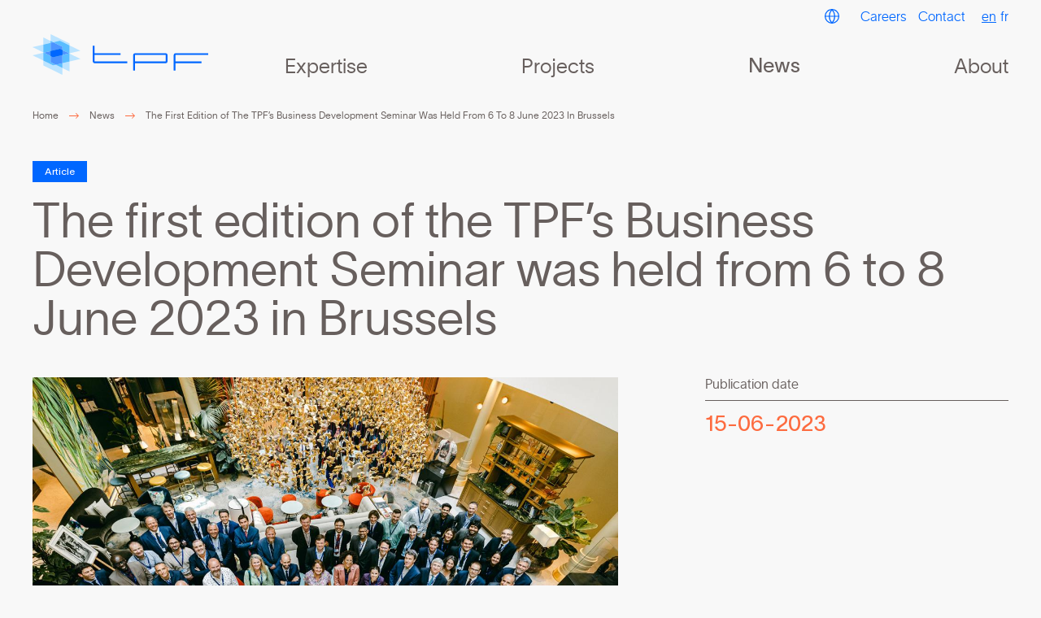

--- FILE ---
content_type: text/html; charset=UTF-8
request_url: https://tpf.bienavous-dev.net/en/news/first-edition-tpfs-business-development-seminar-was-held-6-8-june-2023-brussels
body_size: 12658
content:
<!DOCTYPE html>
<html lang="en" dir="ltr" prefix="content: http://purl.org/rss/1.0/modules/content/  dc: http://purl.org/dc/terms/  foaf: http://xmlns.com/foaf/0.1/  og: http://ogp.me/ns#  rdfs: http://www.w3.org/2000/01/rdf-schema#  schema: http://schema.org/  sioc: http://rdfs.org/sioc/ns#  sioct: http://rdfs.org/sioc/types#  skos: http://www.w3.org/2004/02/skos/core#  xsd: http://www.w3.org/2001/XMLSchema# ">
  <head>
    <meta charset="utf-8" />
<meta name="description" content="The seminar brought about 60 TPF’s members from 15 different countries together to talk about a wide range of topics." />
<link rel="canonical" href="https://tpf.bienavous-dev.net/en/news/first-edition-tpfs-business-development-seminar-was-held-6-8-june-2023-brussels" />
<script async defer data-domain="tpf.bienavous-dev.net" src="https://plausible.io/js/script.file-downloads.js"></script>
<script>window.plausible = window.plausible || function() { (window.plausible.q = window.plausible.q || []).push(arguments) }</script>
<meta name="Generator" content="Drupal 10 (https://www.drupal.org)" />
<meta name="MobileOptimized" content="width" />
<meta name="HandheldFriendly" content="true" />
<meta name="viewport" content="width=device-width, initial-scale=1.0" />
<link rel="icon" href="/sites/default/files/logo-short.png" type="image/png" />
<link rel="alternate" hreflang="en" href="https://tpf.bienavous-dev.net/en/news/first-edition-tpfs-business-development-seminar-was-held-6-8-june-2023-brussels" />
<link rel="alternate" hreflang="fr" href="https://tpf.bienavous-dev.net/fr/actualites/la-premiere-edition-du-tpf-business-development-seminar-sest-deroulee-du-6-au-8-juin" />

    <title>The first edition of the TPF’s Business Development Seminar was held from 6 to 8 June 2023 in Brussels | TPF</title>
    <link rel="stylesheet" media="all" href="/themes/contrib/stable/css/system/components/align.module.css?t9h4q5" />
<link rel="stylesheet" media="all" href="/themes/contrib/stable/css/system/components/fieldgroup.module.css?t9h4q5" />
<link rel="stylesheet" media="all" href="/themes/contrib/stable/css/system/components/container-inline.module.css?t9h4q5" />
<link rel="stylesheet" media="all" href="/themes/contrib/stable/css/system/components/clearfix.module.css?t9h4q5" />
<link rel="stylesheet" media="all" href="/themes/contrib/stable/css/system/components/details.module.css?t9h4q5" />
<link rel="stylesheet" media="all" href="/themes/contrib/stable/css/system/components/hidden.module.css?t9h4q5" />
<link rel="stylesheet" media="all" href="/themes/contrib/stable/css/system/components/item-list.module.css?t9h4q5" />
<link rel="stylesheet" media="all" href="/themes/contrib/stable/css/system/components/js.module.css?t9h4q5" />
<link rel="stylesheet" media="all" href="/themes/contrib/stable/css/system/components/nowrap.module.css?t9h4q5" />
<link rel="stylesheet" media="all" href="/themes/contrib/stable/css/system/components/position-container.module.css?t9h4q5" />
<link rel="stylesheet" media="all" href="/themes/contrib/stable/css/system/components/reset-appearance.module.css?t9h4q5" />
<link rel="stylesheet" media="all" href="/themes/contrib/stable/css/system/components/resize.module.css?t9h4q5" />
<link rel="stylesheet" media="all" href="/themes/contrib/stable/css/system/components/system-status-counter.css?t9h4q5" />
<link rel="stylesheet" media="all" href="/themes/contrib/stable/css/system/components/system-status-report-counters.css?t9h4q5" />
<link rel="stylesheet" media="all" href="/themes/contrib/stable/css/system/components/system-status-report-general-info.css?t9h4q5" />
<link rel="stylesheet" media="all" href="/themes/contrib/stable/css/system/components/tablesort.module.css?t9h4q5" />
<link rel="stylesheet" media="all" href="/themes/contrib/stable/css/views/views.module.css?t9h4q5" />
<link rel="stylesheet" media="all" href="/modules/contrib/back_to_top/css/back_to_top.css?t9h4q5" />
<link rel="stylesheet" media="all" href="/modules/contrib/paragraphs/css/paragraphs.unpublished.css?t9h4q5" />
<link rel="stylesheet" media="all" href="/themes/contrib/stable/css/core/assets/vendor/normalize-css/normalize.css?t9h4q5" />
<link rel="stylesheet" media="all" href="/themes/contrib/stable/css/core/normalize-fixes.css?t9h4q5" />
<link rel="stylesheet" media="all" href="/themes/contrib/classy/css/components/action-links.css?t9h4q5" />
<link rel="stylesheet" media="all" href="/themes/contrib/classy/css/components/breadcrumb.css?t9h4q5" />
<link rel="stylesheet" media="all" href="/themes/contrib/classy/css/components/button.css?t9h4q5" />
<link rel="stylesheet" media="all" href="/themes/contrib/classy/css/components/collapse-processed.css?t9h4q5" />
<link rel="stylesheet" media="all" href="/themes/contrib/classy/css/components/container-inline.css?t9h4q5" />
<link rel="stylesheet" media="all" href="/themes/contrib/classy/css/components/details.css?t9h4q5" />
<link rel="stylesheet" media="all" href="/themes/contrib/classy/css/components/exposed-filters.css?t9h4q5" />
<link rel="stylesheet" media="all" href="/themes/contrib/classy/css/components/field.css?t9h4q5" />
<link rel="stylesheet" media="all" href="/themes/contrib/classy/css/components/form.css?t9h4q5" />
<link rel="stylesheet" media="all" href="/themes/contrib/classy/css/components/icons.css?t9h4q5" />
<link rel="stylesheet" media="all" href="/themes/contrib/classy/css/components/inline-form.css?t9h4q5" />
<link rel="stylesheet" media="all" href="/themes/contrib/classy/css/components/item-list.css?t9h4q5" />
<link rel="stylesheet" media="all" href="/themes/contrib/classy/css/components/link.css?t9h4q5" />
<link rel="stylesheet" media="all" href="/themes/contrib/classy/css/components/links.css?t9h4q5" />
<link rel="stylesheet" media="all" href="/themes/contrib/classy/css/components/menu.css?t9h4q5" />
<link rel="stylesheet" media="all" href="/themes/contrib/classy/css/components/more-link.css?t9h4q5" />
<link rel="stylesheet" media="all" href="/themes/contrib/classy/css/components/pager.css?t9h4q5" />
<link rel="stylesheet" media="all" href="/themes/contrib/classy/css/components/tabledrag.css?t9h4q5" />
<link rel="stylesheet" media="all" href="/themes/contrib/classy/css/components/tableselect.css?t9h4q5" />
<link rel="stylesheet" media="all" href="/themes/contrib/classy/css/components/tablesort.css?t9h4q5" />
<link rel="stylesheet" media="all" href="/themes/contrib/classy/css/components/tabs.css?t9h4q5" />
<link rel="stylesheet" media="all" href="/themes/contrib/classy/css/components/textarea.css?t9h4q5" />
<link rel="stylesheet" media="all" href="/themes/contrib/classy/css/components/ui-dialog.css?t9h4q5" />
<link rel="stylesheet" media="all" href="/themes/contrib/classy/css/components/messages.css?t9h4q5" />
<link rel="stylesheet" media="all" href="/themes/_custom/frontend/assets/css/style.css?t9h4q5" />
<link rel="stylesheet" media="all" href="/sites/default/files/asset_injector/css/hack_orejime-cadeab0fc59eecf5207958f2dc225bd8.css?t9h4q5" />
<link rel="stylesheet" media="all" href="/sites/default/files/asset_injector/css/paragraph_preview-cd7ed9500da19b253bee5431c43d8a2e.css?t9h4q5" />
<link rel="stylesheet" media="all" href="/sites/default/files/asset_injector/css/shame-88dabfd512abd9c55cca5d05e9bc1fd9.css?t9h4q5" />

    
  </head>
  <body class="tpf page-node-5238 path-node page-node-type-news">
        <a href="#main-content" class="visually-hidden focusable skip-link">
      Skip to main content
    </a>
    
      <div class="dialog-off-canvas-main-canvas" data-off-canvas-main-canvas>
    
<!--
_     _                                         _
| |__ (_) ___ _ __   __ ___   _____  _   _ ___  | |__   ___
| '_ \| |/ _ \ '_ \ / _` \ \ / / _ \| | | / __| | '_ \ / _ \
| |_) | |  __/ | | | (_| |\ V / (_) | |_| \__ \_| |_) |  __/
|_.__/|_|\___|_| |_|\__,_| \_/ \___/ \__,_|___(_)_.__/ \___|

-->

  
<header id="header">
  <div class="header-top">
    <div class="container">
      <div class="row">
        <div class="col-12 header-top-inner d-flex justify-content-end">
          
<!-- Footer secondary -->

	  <div class="region region-secondary">
    <nav role="navigation" aria-labelledby="block-secondarynavigation-menu" id="block-secondarynavigation" class="settings-tray-editable block block-menu navigation menu--secondary-navigation" data-drupal-settingstray="editable">
            
  <h2 class="visually-hidden" id="block-secondarynavigation-menu">Secondary Navigation</h2>
  

        
<div id="secondary-nav">

              <ul class="menu cd-secondary-nav">
                          
                              <li class="tpf-group nav__item nav-item classic-layout has-children-2">
            <a href="#tpf-group">TPF Group</a>
            <div class="menu-attach-block-wrapper-2 menu-classic">
              <div class="container ">
                  <div class="row">
                    <div class="col-12">
                      <div class="views-element-container"><div class="view view-companies view-id-companies view-display-id-block_2 js-view-dom-id-ffb8dd8a279fc66cea16bb12974455db61410b5c1ad091dee2869ec5ef7a85d3">
	
		
		<div class="view-header">
		Our experienced teams are at your disposal to help you achieve your goals at every stage of your project and to make the world a better place.<br />
For our services visit your country or <a href="http://tpf.eu" class="btn-style ext-style">TPF Group</a>
	</div>
			
		<div class="view-content">
		<div class="tpf-group-list">
			  <div class="group-wrapper">
    <h3>Belgium</h3>
    <div class="views-row">
  	<a href="https://tpfengineering.be" class="company-item" title="TPF Engineering website">TPF Engineering</a>

  </div>
    <div class="views-row">
  	<a href="mailto:tpf-utilities@tpf-utilities.fr" class="company-item" title="TPF Utilities Belgium website">TPF Utilities Belgium</a>

  </div>
  </div>
  <div class="group-wrapper">
    <h3>Brazil</h3>
    <div class="views-row">
  	<a href="https://www.tpfengenharia.com.br" class="company-item" title="TPF Engenharia website">TPF Engenharia</a>

  </div>
    <div class="views-row">
  	<a href="https://www.synergiaconsultoria.com.br" class="company-item" title="Synergia website">Synergia</a>

  </div>
  </div>
  <div class="group-wrapper">
    <h3>France</h3>
    <div class="views-row">
  	<a href="https://www.tpf-i.fr" class="company-item" title="TPF Ingénierie website">TPF Ingénierie</a>

  </div>
    <div class="views-row">
  	<a href="https://www.im-pact.fr" class="company-item" title="Im-pact website">Im-pact</a>

  </div>
    <div class="views-row">
  	<a href="mailto:tpf-utilities@tpf-utilities.fr" class="company-item" title="TPF Utilities France website">TPF Utilities France</a>

  </div>
  </div>
  <div class="group-wrapper">
    <h3>India</h3>
    <div class="views-row">
  	<a href="https://www.cetestindia.com" class="company-item" title="CETEST website">CETEST</a>

  </div>
    <div class="views-row">
  	<a href="https://tpfepl.com" class="company-item" title="TPF Engineering PVT. LTD. website">TPF Engineering PVT. LTD.</a>

  </div>
  </div>
  <div class="group-wrapper">
    <h3>Morocco</h3>
    <div class="views-row">
  	<a href="http://www.tpfpyramide.ma" class="company-item" title="TPF Morocco website">TPF Morocco</a>

  </div>
  </div>
  <div class="group-wrapper">
    <h3>Poland</h3>
    <div class="views-row">
  	<a href="https://tpf.com.pl" class="company-item" title="TPF Sp. Z.o.o. website">TPF Sp. Z.o.o.</a>

  </div>
  </div>
  <div class="group-wrapper">
    <h3>Portugal</h3>
    <div class="views-row">
  	<a href="https://www.tpf.pt" class="company-item" title="TPF Consultores website">TPF Consultores</a>

  </div>
  </div>
  <div class="group-wrapper">
    <h3>Romania</h3>
    <div class="views-row">
  	<a href="mailto:office@tpf.ro" class="company-item" title="TPF Inginerie website">TPF Inginerie</a>

  </div>
  </div>
  <div class="group-wrapper">
    <h3>Senegal</h3>
    <div class="views-row">
  	<a href="https://www.setico.sn" class="company-item" title="TPF Senegal website">TPF Senegal</a>

  </div>
  </div>
  <div class="group-wrapper">
    <h3>Spain</h3>
    <div class="views-row">
  	<a href="http://www.tpfingenieria.com" class="company-item" title="TPF Ingenieria website">TPF Ingenieria</a>

  </div>
  </div>

		</div>
	</div>
	
					</div></div>

                    </div>
                  </div>
              </div>
            </div>
          </li>
              
                            
                              <li class="tpfingenieria nav__item classic-layout">
            <a href="http://intranet.tpfingenieria.com/" target="_blank">Employee Area</a>
                      </li>
              
                            
                              <li class="tpfingenieria nav__item classic-layout">
            <a href="http://79.148.111.49:8081/" target="_blank">Customer Access</a>
                      </li>
              
                            
                              <li class="nav__item classic-layout">
            <a href="/en/career" data-drupal-link-system-path="node/704">Careers</a>
                      </li>
              
                            
                              <li class="nav__item classic-layout">
            <a href="/en/contact-0" data-drupal-link-system-path="node/506">Contact</a>
                      </li>
              
          
    </ul>
  



  </div>

  </nav>
<div class="language-switcher-language-url settings-tray-editable block block-language block-language-blocklanguage-interface" id="block-languageswitcher" role="navigation" data-drupal-settingstray="editable">
  
    
      <ul class="links"><li hreflang="en" data-drupal-link-system-path="node/5238" class="en is-active" aria-current="page"><a href="/en/news/first-edition-tpfs-business-development-seminar-was-held-6-8-june-2023-brussels" class="language-link is-active" hreflang="en" data-drupal-link-system-path="node/5238" aria-current="page">en</a></li><li hreflang="fr" data-drupal-link-system-path="node/5238" class="fr"><a href="/fr/actualites/la-premiere-edition-du-tpf-business-development-seminar-sest-deroulee-du-6-au-8-juin" class="language-link" hreflang="fr" data-drupal-link-system-path="node/5238">fr</a></li></ul>
  </div>

  </div>



<!-- /Footer secondary -->
          <div class="toggle-wrapper">
              <a id="nav-toggle" class="hamburger-menu toggle-menu" href="#primary-nav"><div class="bar"></div></a>
          </div>
        </div>
      </div>
    </div>
  </div>
   <div class="header-bottom">
    <div class="container">
      <div class="row">
        <div class="col-12 col-md-3 header-logo-wrapper">
          
<!-- Page-Header -->

  	  <div class="region region-header">
    <div id="block-frontend-branding" class="settings-tray-editable block block-system block-system-branding-block" data-drupal-settingstray="editable">
  
    
      	<div class="logo-wrapper">
  		<a href="/en" title="Home" rel="home">
       
        		
		   <!-- 
          Autres domaines:
          tpf_i_fr
          tpf_utilities_fr
          tpf_bienavous_dev_net (TPF group)
         -->
		
<svg  class="logo desktop logo-group"  xmlns="http://www.w3.org/2000/svg" xmlns:xlink="http://www.w3.org/1999/xlink" width="203.125" height="47.004" viewBox="0 0 203.125 47.004">
  <defs>
    <clipPath id="clip-path">
      <path id="Tracé_390" data-name="Tracé 390" d="M0-127.873H203.125v-47H0Z" transform="translate(0 174.877)" fill="none"/>
    </clipPath>
  </defs>
  <g id="Groupe_870" data-name="Groupe 870" transform="translate(0 174.877)">
    <g id="Groupe_836" data-name="Groupe 836" transform="translate(0 -174.877)" clip-path="url(#clip-path)">
      <g id="Groupe_833" data-name="Groupe 833" transform="translate(163.275 22.076)">
        <path id="Tracé_387" data-name="Tracé 387" d="M-5.314-5.265h37.9V-7.2h-37.9A2.013,2.013,0,0,0-7.268-5.281V12.84l1.954.016v-8.5H24.878V2.322H-5.314Z" transform="translate(7.268 7.2)" fill="#0067ff"/>
      </g>
      <g id="Groupe_834" data-name="Groupe 834" transform="translate(69.698 13.385)">
        <path id="Tracé_388" data-name="Tracé 388" d="M-5.312-28.909H24.881v-1.935H-5.312v-8.691H-7.264v18.214a2.1,2.1,0,0,0,1.952,2.03h37.9v-2.03h-37.9Z" transform="translate(7.264 39.536)" fill="#0067ff"/>
      </g>
      <g id="Groupe_835" data-name="Groupe 835" transform="translate(116.416 22.076)">
        <path id="Tracé_389" data-name="Tracé 389" d="M-102.495,0h-35.711a2.024,2.024,0,0,0-1.965,1.919V20.04l1.965.016v-8.5h35.711a2.088,2.088,0,0,0,1.935-2.03V1.935A2,2,0,0,0-102.495,0m-35.711,1.935h35.711V9.522h-35.711Z" transform="translate(140.17)" fill="#0067ff"/>
      </g>
    </g>
    <g id="Groupe_1015" data-name="Groupe 1015">
      <g id="Groupe_837" data-name="Groupe 837" transform="translate(42.341 -152.752)">
        <path id="Tracé_391" data-name="Tracé 391" d="M-1.256,0l-.462.108.462.226Z" transform="translate(1.718)" fill="#64bee7"/>
      </g>
      <g id="Groupe_838" data-name="Groupe 838" transform="translate(12.577 -153.726)">
        <path id="Tracé_392" data-name="Tracé 392" d="M0,0V.382L.53.259Z" fill="#64bee7"/>
      </g>
      <g id="Groupe_839" data-name="Groupe 839" transform="translate(20.926 -166.958)">
        <path id="Tracé_393" data-name="Tracé 393" d="M0,0V2.177l3-.7Z" fill="#64bee7"/>
      </g>
      <g id="Groupe_840" data-name="Groupe 840" transform="translate(20.926 -174.877)">
        <path id="Tracé_394" data-name="Tracé 394" d="M0,0V7.919L3,9.393l7.744-1.815,11.13,5.443v-2.29L0,0Z" fill="#bce4ff"/>
      </g>
      <g id="Groupe_841" data-name="Groupe 841" transform="translate(34.455 -143.268)">
        <path id="Tracé_395" data-name="Tracé 395" d="M-22.709,0l-8.348,1.957V7.475l8.348,4.094Z" transform="translate(31.057)" fill="#bce4ff"/>
      </g>
      <g id="Groupe_842" data-name="Groupe 842" transform="translate(12.577 -171.052)">
        <path id="Tracé_396" data-name="Tracé 396" d="M-22.712-11.138l-8.349-4.094V-7l8.349-1.957Z" transform="translate(31.061 15.232)" fill="#bce4ff"/>
      </g>
      <g id="Groupe_843" data-name="Groupe 843" transform="translate(12.576 -144.286)">
        <path id="Tracé_397" data-name="Tracé 397" d="M0-15.451,21.878-4.718v-7.92l-7.612-3.735-3.067.72L0-21.131Z" transform="translate(0 21.131)" fill="#bce4ff"/>
      </g>
      <g id="Groupe_844" data-name="Groupe 844" transform="translate(42.803 -161.856)">
        <path id="Tracé_398" data-name="Tracé 398" d="M-34.241-16.746-46.828-22.9v9.1Z" transform="translate(46.828 22.901)" fill="#bce4ff"/>
      </g>
      <g id="Groupe_845" data-name="Groupe 845" transform="translate(0 -162.823)">
        <path id="Tracé_399" data-name="Tracé 399" d="M0-8.019l12.577,6.15v-9.1Z" transform="translate(0 10.966)" fill="#bce4ff"/>
      </g>
      <g id="Groupe_846" data-name="Groupe 846" transform="translate(42.803 -152.418)">
        <path id="Tracé_400" data-name="Tracé 400" d="M-34.407-16.825-47.055-23.01v9.149Z" transform="translate(47.055 23.01)" fill="#bce4ff"/>
      </g>
      <g id="Groupe_847" data-name="Groupe 847" transform="translate(0.06 -153.343)">
        <path id="Tracé_401" data-name="Tracé 401" d="M0-7.98,12.517-1.856v-9.057Z" transform="translate(0 10.913)" fill="#bce4ff"/>
      </g>
      <g id="Groupe_848" data-name="Groupe 848" transform="translate(20.926 -166.957)">
        <path id="Tracé_402" data-name="Tracé 402" d="M-8.171-4.01l-3-1.474v2.177Z" transform="translate(11.174 5.484)" fill="#5abdff"/>
      </g>
      <g id="Groupe_849" data-name="Groupe 849" transform="translate(26.843 -141.312)">
        <path id="Tracé_403" data-name="Tracé 403" d="M0-4.852,7.612-1.117V-6.636Z" transform="translate(0 6.636)" fill="#5abdff"/>
      </g>
      <g id="Groupe_850" data-name="Groupe 850" transform="translate(23.929 -167.299)">
        <path id="Tracé_404" data-name="Tracé 404" d="M0-4.939,10.526.223V4.045L18.412,7.9l.462-.108v-9.1L7.744-6.754Z" transform="translate(0 6.754)" fill="#5abdff"/>
      </g>
      <g id="Groupe_851" data-name="Groupe 851" transform="translate(12.577 -164.78)">
        <path id="Tracé_405" data-name="Tracé 405" d="M-22.712-25.792v-9.481l-8.349,1.956v9.1l.53.259Z" transform="translate(31.061 35.273)" fill="#5abdff"/>
      </g>
      <g id="Groupe_852" data-name="Groupe 852" transform="translate(34.455 -152.644)">
        <path id="Tracé_406" data-name="Tracé 406" d="M0-5.027V4.457L8.348,2.5V-6.649l-.462-.226Z" transform="translate(0 6.875)" fill="#5abdff"/>
      </g>
      <g id="Groupe_853" data-name="Groupe 853" transform="translate(12.577 -153.467)">
        <path id="Tracé_407" data-name="Tracé 407" d="M-38.811-37.919l-5.918-2.9v-7.213l-7.819-3.822-.53.123v9.057l11.2,5.478Z" transform="translate(53.077 51.858)" fill="#5abdff"/>
      </g>
      <g id="Groupe_854" data-name="Groupe 854" transform="translate(20.926 -165.484)">
        <path id="Tracé_408" data-name="Tracé 408" d="M-36.806-24.441v-3.822l-10.526-5.162-3,.7v9.481l10.807-2.532Z" transform="translate(50.336 33.425)" fill="#4c94ff"/>
      </g>
      <g id="Groupe_855" data-name="Groupe 855" transform="translate(20.926 -150.796)">
        <path id="Tracé_409" data-name="Tracé 409" d="M-7.594-6.848l-2.792-1.366V-1l5.918,2.9L3.143.119V-9.365Z" transform="translate(10.386 9.365)" fill="#4c94ff"/>
      </g>
      <g id="Groupe_856" data-name="Groupe 856" transform="translate(34.455 -156.499)">
        <path id="Tracé_410" data-name="Tracé 410" d="M-21.453-10.489l-7.886-3.856v5.7Z" transform="translate(29.339 14.345)" fill="#4c94ff"/>
      </g>
      <g id="Groupe_857" data-name="Groupe 857" transform="translate(13.106 -155.299)">
        <path id="Tracé_411" data-name="Tracé 411" d="M0-4.985,7.819-1.162V-6.817Z" transform="translate(0 6.817)" fill="#4c94ff"/>
      </g>
      <g id="Groupe_858" data-name="Groupe 858" transform="translate(20.926 -157.831)">
        <path id="Tracé_412" data-name="Tracé 412" d="M-29.4,0-40.206,2.532V8.187l2.792,1.366,10.738-2.517v-5.7Z" transform="translate(40.206)" fill="#0888cc"/>
      </g>
      <g id="Groupe_859" data-name="Groupe 859" transform="translate(20.926 -157.831)">
        <path id="Tracé_413" data-name="Tracé 413" d="M-36.806-19.14v-5.7l-2.723-1.332-10.807,2.532v5.655l2.792,1.365Z" transform="translate(50.336 26.175)" fill="#0067ff"/>
      </g>
    </g>
  </g>
</svg>


        	    </a>
  	</div>
  
</div>

  </div>


<!-- /Page-Header -->

        </div>
        <div class="col-12 col-md-9 header-navigation">
          
<!-- Navigation -->

	  <div class="region region-navigation">
    <nav role="navigation" aria-labelledby="block-frontend-main-menu-menu" id="block-frontend-main-menu" class="settings-tray-editable block block-menu navigation menu--main" data-drupal-settingstray="editable">
            
  <h2 class="visually-hidden" id="block-frontend-main-menu-menu">Main navigation TPF</h2>
  

        
<div id="primary-nav">

              <ul class="menu cd-primary-nav" >
                          
                              <li class="menu-expertise nav__item nav-item classic-layout has-children-2">
            <a href="/en/expertises" data-drupal-link-system-path="node/474">Expertise</a>

              <div class="menu-attach-block-wrapper menu-classic">
                <div class="container">
                  <div class="row">
                    <div class="col-12">
                        
              <ul class="menu cd-secondary-nav is-hidden">
                          
                            <li class="menu-area nav__item classic-layout">
          <a href="/en/expertise/sectors" data-drupal-link-system-path="node/471">Sectors</a>
          <div class="flex-menu-with-img">
            <div class="menu-img-wrapper"><div class="views-element-container"><div class="view view-options view-id-options view-display-id-sector_img js-view-dom-id-8d46680e121c45ac7ff0da6beb13019803f85fe9acf38446dbdc6de2ef17170c">
  
    
      
      <div class="view-content">
          <div>  <a href="/fr/expertise/secteurs" hreflang="fr"><img loading="lazy" src="/sites/default/files/styles/w420/public/2022-11/05_ByTheMiddle.jpg?itok=u-syabP1" width="420" height="315" typeof="foaf:Image" class="image-style-w420" />

</a>
</div>

    </div>
  
          </div>
</div>
</div>
            <div class="menu-list-item-wrapper">
            <div class="views-element-container"><ul class="menu cd-secondary-nav is-hidden">
  		<li class="nav__item classic-layout views-row">
	<a href="/en/taxonomy/term/1" hreflang="en">Building &amp; Cities</a>
  <img loading="lazy" src="/sites/default/files/styles/w420/public/2022-11/Luik13.jpg?itok=76DLOuyM" width="420" height="280" typeof="Image" class="image-style-w420" />



	</li>
		<li class="nav__item classic-layout views-row">
	<a href="/en/expertise/sectors/environment-water" hreflang="en">Environment &amp; Water</a>
  <img loading="lazy" src="/sites/default/files/styles/w420/public/2022-11/5-1_SambaCaju.jpg?itok=ZmpVeKOq" width="420" height="236" typeof="Image" class="image-style-w420" />



	</li>
		<li class="nav__item classic-layout views-row">
	<a href="/en/sectors-group/transport-mobility" hreflang="en">Transport &amp; Mobility</a>
  <img loading="lazy" src="/sites/default/files/styles/w420/public/2022-11/Sunrise_in_the_last_day_of_the_year_0.jpg?itok=6Fkch73t" width="420" height="210" typeof="Image" class="image-style-w420" />



	</li>

</ul>
</div>

                        </div>
          </div>
        </li>
                                    
                            <li class="menu-capabilities nav__item classic-layout">
          <a href="/en/expertise/capabilities" data-drupal-link-system-path="node/472">Capabilities</a>
          <div class="flex-menu-with-img">
            <div class="menu-img-wrapper"><div class="views-element-container"><div class="view view-options view-id-options view-display-id-competence_img js-view-dom-id-c737d9df00d06776e01031926bd0c3180654097441e740937bd43b37eca5eaa0">
  
    
      
      <div class="view-content">
          <div>  <a href="/fr/expertise/competences" hreflang="fr"><img loading="lazy" src="/sites/default/files/styles/w420/public/2022-11/Luik08.jpg?itok=yPejqRdU" width="420" height="287" typeof="foaf:Image" class="image-style-w420" />

</a>
</div>

    </div>
  
          </div>
</div>
</div>
            <div class="menu-list-item-wrapper">
            <div class="views-element-container"><ul class="menu cd-secondary-nav is-hidden">
  		<li class="nav__item classic-layout views-row">
	<a href="/en/capabilities-group/consultancy" hreflang="en">Consultancy</a>
  <img loading="lazy" src="/sites/default/files/styles/w420/public/2022-11/20220511_114513_0.jpg?itok=ovjaGJ1G" width="420" height="315" typeof="Image" class="image-style-w420" />



	</li>
		<li class="nav__item classic-layout views-row">
	<a href="/en/capabilities-group/design" hreflang="en">Design</a>
  <img loading="lazy" src="/sites/default/files/styles/w420/public/2022-11/20_O%20Berco_0.png?itok=b5y_oBwi" width="420" height="251" typeof="Image" class="image-style-w420" />



	</li>
		<li class="nav__item classic-layout views-row">
	<a href="/en/capabilities-group/technical-asset-management" hreflang="en">Technical Asset Management</a>
  <img loading="lazy" src="/sites/default/files/styles/w420/public/2022-12/20221202_144315.jpg?itok=NUG1oRdM" width="420" height="199" typeof="Image" class="image-style-w420" />



	</li>
		<li class="nav__item classic-layout views-row">
	<a href="/en/capabilities-group/project-managementsupervision" hreflang="en">Project Management / Supervision</a>
  <img loading="lazy" src="/sites/default/files/styles/w420/public/2022-11/Colombia_Bucaramanga%20arrancabermeja%20Yondo%20road%20corridor.jpg?itok=xuWJi4JB" width="420" height="223" typeof="Image" class="image-style-w420" />



	</li>

</ul>
</div>

                        </div>
          </div>
        </li>
                  
    </ul>
  

                    </div>
                  </div>
                </div>
              </div>
          </li>
              
                            
                              <li class="menu-projet nav__item nav-item classic-layout has-children-2">
            <a href="/en/projects" data-drupal-link-system-path="node/28">Projects</a>
            <div class="menu-attach-block-wrapper menu-classic">
              <div class="container ">
                  <div class="views-element-container">			    <div class="col-12 col-sm-4 views-row">
<a href="/en/projects/oceanografic-valencia" class="project-teaser-small ">
			<div class="project-teaser-img">
			<figure>
					<div class="img-wrapper">
						<img
						src="/sites/default/files/styles/w420/public/2022-09/ESPAGNE_Oceanografic%20Valencia%20B.jpg?itok=JTivSQrx"
						 data-src="/sites/default/files/styles/w420/public/2022-09/ESPAGNE_Oceanografic%20Valencia%20B.jpg?itok=JTivSQrx"
						width="5312"
						height="2988"
						alt=""
						class="lazy"/>
				</div>
			</figure>
		</div>
		<div class="slider-teaser-content">
						<div class="country">Spain</div>
				<div class="project-title">Oceanogràfic Valencia</div>
		<div class="fake-read-more">
			Read more		</div>
	</div>
</a></div>
    <div class="col-12 col-sm-4 views-row">
<a href="/en/projects/bhopal-arc-bridge" class="project-teaser-small ">
			<div class="project-teaser-img">
			<figure>
					<div class="img-wrapper">
						<img
						src="/sites/default/files/styles/w420/public/2022-08/INDIA_Bhopal%20bridge.JPG?itok=BkuipfH2"
						 data-src="/sites/default/files/styles/w420/public/2022-08/INDIA_Bhopal%20bridge.JPG?itok=BkuipfH2"
						width="3696"
						height="2448"
						alt=""
						class="lazy"/>
				</div>
			</figure>
		</div>
		<div class="slider-teaser-content">
						<div class="country">India</div>
				<div class="project-title">Bhopal Arc Bridge</div>
		<div class="fake-read-more">
			Read more		</div>
	</div>
</a></div>
    <div class="col-12 col-sm-4 views-row">
<a href="/en/projects/alto-tamega-hydropower-complex" class="project-teaser-small ">
			<div class="project-teaser-img">
			<figure>
					<div class="img-wrapper">
						<img
						src="/sites/default/files/styles/w420/public/2022-08/PORTUGAL_Alto%20Tamega%20-%20Gouvaes%20Hydropower%20scheme.jpg?itok=Zrohf5bI"
						 data-src="/sites/default/files/styles/w420/public/2022-08/PORTUGAL_Alto%20Tamega%20-%20Gouvaes%20Hydropower%20scheme.jpg?itok=Zrohf5bI"
						width="5472"
						height="3648"
						alt=""
						class="lazy"/>
				</div>
			</figure>
		</div>
		<div class="slider-teaser-content">
						<div class="country">Portugal</div>
				<div class="project-title">Alto Tâmega Hydropower Complex</div>
		<div class="fake-read-more">
			Read more		</div>
	</div>
</a></div>

	</div>

                              </div>
            </div>
          </li>
              
                            
                              <li class="nav__item classic-layout menu-item--active-trail">
            <a href="/en/news" data-drupal-link-system-path="node/671">News</a>
                      </li>
              
                            
                              <li class="nav__item nav-item classic-layout has-children-2">
            <a href="/en/about/tpf-at-a-glance" data-drupal-link-system-path="node/796">About</a>

              <div class="menu-attach-block-wrapper menu-classic">
                <div class="container">
                  <div class="row">
                    <div class="col-12">
                        
              <ul class="menu cd-secondary-nav is-hidden">
                          
                            <li class="nav__item classic-layout">
        
          <a href="/en/about/tpf-at-a-glance" data-drupal-link-system-path="node/796">TPF at a glance</a>
                  </li>
                                    
                            <li class="nav__item classic-layout">
        
          <a href="/en/values" data-drupal-link-system-path="node/668">Values</a>
                  </li>
                                    
                            <li class="nav__item classic-layout">
        
          <a href="/en/our-locations" data-drupal-link-system-path="node/470">Our locations</a>
                  </li>
                                    
                            <li class="nav__item classic-layout">
        
          <a href="/en/about/governance/annual-reports" data-drupal-link-system-path="node/823">Activity Reports</a>
                  </li>
                                    
                            <li class="nav__item classic-layout has-children has-subnav">
        
          <span>Governance</span>
                      
              <ul class="menu cd-secondary-nav is-hidden">
                          
                            <li class="nav__item classic-layout">
        
          <a href="/en/board-directors" data-drupal-link-system-path="node/4848">Board of Directors</a>
                  </li>
                                    
                            <li class="nav__item classic-layout">
        
          <a href="/en/governance/executive-committee" data-drupal-link-system-path="node/670">Executive Committee</a>
                  </li>
                                    
                            <li class="nav__item classic-layout">
        
          <a href="/en/about/governance/ethical-chart-and-csr" data-drupal-link-system-path="node/822">Ethics and Corporate Social Responsibility</a>
                  </li>
                  
    </ul>
  

                  </li>
                  
    </ul>
  

                    </div>
                  </div>
                </div>
              </div>
          </li>
              
          
    </ul>
  



  </div>

  </nav>

  </div>



<!-- /Navigation -->

        </div>
      </div>
    </div>
  </div>
</header>

<main class="main-content">
  
<!-- breadcrumb -->
<div class="breadcrumbs-wrapper">
	<div class="container">
		<div class="row">
			<div class="col-12">
				  <div class="region region-breadcrumb">
    <div id="block-filsdariane" class="settings-tray-editable block block-system block-system-breadcrumb-block" data-drupal-settingstray="editable">
  
    
        <nav class="breadcrumb" role="navigation" aria-labelledby="system-breadcrumb">
    <h2 id="system-breadcrumb" class="visually-hidden">Breadcrumb</h2>
    <ol>
          <li>
                  <a href="/en">Home</a>
              </li>
          <li>
                  <a href="/en/news">News</a>
              </li>
          <li>
                  The First Edition of The TPF’s Business Development Seminar Was Held From 6 To 8 June 2023 In Brussels
              </li>
        </ol>
  </nav>

  </div>

  </div>

			</div>
		</div>
	</div>
</div>


<!-- breadcrumb -->
    <div class="region region-content">
    <div data-drupal-messages-fallback class="hidden"></div><div id="block-frontend-content" class="block block-system block-system-main-block">
  
    
      

<div  data-history-node-id="5238" about="/en/news/first-edition-tpfs-business-development-seminar-was-held-6-8-june-2023-brussels">
    <div class="news-template">
        <div class="news-header">
            <div class="news-header-content">
                <div class="container">
                    <div class="row">
                        <div class="col-12">
                                                            <ul class="tags anim-this fade-in">
                                                                                                                                                                                                                                                                                                                                                                                                                                                                                                                                                                                                                                                                                                                                                                                                                                                                                                                                                                                                                                                                                                                                                                                                                                                                                                        <li>Article</li>
                                                                                                                                                                                                                                                                    </ul>
                                                        <h1 class="news-title anim-this fade-in">The first edition of the TPF’s Business Development Seminar was held from 6 to 8 June 2023 in Brussels</h1>
                                                    </div>
                    </div>
                </div>
            </div>
        </div>
    </div>
    <div class="news-main">
        <div class="container">
            <div class="row">
                <div class="col-12 col-md-8 news-main-content order-2 order-md-1">
                                                                        <div class="news-cover-image anim-this fade-in-up">
                                
	<a data-fancybox="gallery" data-no-swup class="media-lightbox-gallery " href="/sites/default/files/styles/fullwidth/public/2023-06/TPF%20060623-232.jpg?itok=n7RXw9TZ" data-caption="" data-width="1600" data-height="1067">
	<figure >
		<div class="img-wrapper lazy-wrapper" >
					<img
				 src="/sites/default/files/styles/w768/public/2023-06/TPF%20060623-232.jpg?itok=9AEKQGW4"
				 data-src="/sites/default/files/styles/w992/public/2023-06/TPF%20060623-232.jpg?itok=5-a8vZ7v"
				 data-srcset="/sites/default/files/styles/w420/public/2023-06/TPF%20060623-232.jpg?itok=LRH2eb_h 10w,
								/sites/default/files/styles/w768/public/2023-06/TPF%20060623-232.jpg?itok=9AEKQGW4 750w,
								 /sites/default/files/styles/w992/public/2023-06/TPF%20060623-232.jpg?itok=5-a8vZ7v 992w,
								 /sites/default/files/styles/w1260/public/2023-06/TPF%20060623-232.jpg?itok=Lf9xL7Yk 1260w"
					width="1600"
					height="1067"
					alt=""
					class="lazy slider-img media-img-1571"/>
				</div>
			<figcaption>
					</figcaption>
	</figure>
</a>

                            </div>
                                                                                        <div class="body-wrapper anim-this fade-in-up">
                            <div class="wysiwyg">
                                <p><span><span><span lang="EN-US"><span><span><span>The seminar brought about 60&nbsp;TPF’s members from 15 different countries together to talk about a wide range of topics. </span></span></span></span></span></span></p>

<p><span><span><span lang="EN-US"><span><span><span>The first day was dedicated to transport, design and build experience, environment, decarbonisation, carbon market and the mining sector. </span></span></span></span></span></span></p>

<p><span><span><span lang="EN-US"><span><span><span>The second day of the seminar was dedicated to operations and asset management, building, key accounts, industry transformation, cooperation, culture &amp; tools as well as to the presentation of the business plan 23-27.</span></span></span></span></span></span></p>

<p><span><span><span lang="EN-US"><span><span><span>On both days, the lecturers provided a comprehensive analysis of the different sectors and areas (achievements,&nbsp;</span></span></span></span>challenges<span lang="EN-US"><span><span><span>,&nbsp;</span></span></span></span>perspectives).<span lang="EN-US"><span><span><span>The</span></span></span></span><span lang="EN-US"><span><span><span> presentations were followed by round tables and team sessions in order to delve further into the topics covered in the lectures.</span></span></span></span></span></span></p>
                            </div>
                        </div>
                                    </div>
                <div class="col-12 col-md-4 news-sidebar order-1 order-md-2">
                    <div class="sticky">
                        <dl class="info-block publication-date">
                            <dt>Publication date</dt>
                            <dd>
                                <div class="info-block-inner">
                                    <div class="info-block-content published-on">
                                        15-06-2023
                                    </div>
                                </div>
                            </dd>
                        </dl>
                                            </div>
                </div>
            </div>
            <div class="row">
                <div class="col-12 col-md-8 news-builder-wrapper ">
                                            <div class="layout-builder-news">
                            
			<div>
							<div class="paragraph-carousel">
	<div class="carousel-slider is-hidden">
																																																																																																																				<div class="carousel-cell">

<figure >
		<div class="img-wrapper lazy-wrapper" >
					<img
				 src="/sites/default/files/styles/w768/public/2023-06/TPF%20060623-29.jpg?itok=OqwYLz61"
				 data-src="/sites/default/files/styles/w992/public/2023-06/TPF%20060623-29.jpg?itok=fHRZKySi"
				 data-srcset="/sites/default/files/styles/w420/public/2023-06/TPF%20060623-29.jpg?itok=sLgocT8z 10w,
								/sites/default/files/styles/w768/public/2023-06/TPF%20060623-29.jpg?itok=OqwYLz61 750w,
								 /sites/default/files/styles/w992/public/2023-06/TPF%20060623-29.jpg?itok=fHRZKySi 992w,
								 /sites/default/files/styles/w1260/public/2023-06/TPF%20060623-29.jpg?itok=-9KlLd6A 1260w"
					width="1067"
					height="1600"
					alt=""
					class="lazy slider-img media-img-1573"/>
				</div>
			<figcaption>
				 			</figcaption>
	</figure>

</div>
															<div class="carousel-cell">

<figure >
		<div class="img-wrapper lazy-wrapper" >
					<img
				 src="/sites/default/files/styles/w768/public/2023-06/TPF%20060623-264.jpg?itok=f7X7Tt5Z"
				 data-src="/sites/default/files/styles/w992/public/2023-06/TPF%20060623-264.jpg?itok=wQzFHt6f"
				 data-srcset="/sites/default/files/styles/w420/public/2023-06/TPF%20060623-264.jpg?itok=AV6H7G2B 10w,
								/sites/default/files/styles/w768/public/2023-06/TPF%20060623-264.jpg?itok=f7X7Tt5Z 750w,
								 /sites/default/files/styles/w992/public/2023-06/TPF%20060623-264.jpg?itok=wQzFHt6f 992w,
								 /sites/default/files/styles/w1260/public/2023-06/TPF%20060623-264.jpg?itok=6U9CeBRj 1260w"
					width="1600"
					height="1067"
					alt=""
					class="lazy slider-img media-img-1574"/>
				</div>
			<figcaption>
				 			</figcaption>
	</figure>

</div>
															<div class="carousel-cell">

<figure >
		<div class="img-wrapper lazy-wrapper" >
					<img
				 src="/sites/default/files/styles/w768/public/2023-06/TPF%20060623-273.jpg?itok=S-Yr-9ns"
				 data-src="/sites/default/files/styles/w992/public/2023-06/TPF%20060623-273.jpg?itok=YYeoLDyc"
				 data-srcset="/sites/default/files/styles/w420/public/2023-06/TPF%20060623-273.jpg?itok=c-mRK8b6 10w,
								/sites/default/files/styles/w768/public/2023-06/TPF%20060623-273.jpg?itok=S-Yr-9ns 750w,
								 /sites/default/files/styles/w992/public/2023-06/TPF%20060623-273.jpg?itok=YYeoLDyc 992w,
								 /sites/default/files/styles/w1260/public/2023-06/TPF%20060623-273.jpg?itok=yDCFIb4Z 1260w"
					width="1067"
					height="1600"
					alt=""
					class="lazy slider-img media-img-1575"/>
				</div>
			<figcaption>
				 			</figcaption>
	</figure>

</div>
															<div class="carousel-cell">

<figure >
		<div class="img-wrapper lazy-wrapper" >
					<img
				 src="/sites/default/files/styles/w768/public/2023-06/TPF%20060623-102.jpg?itok=kIs9xdG4"
				 data-src="/sites/default/files/styles/w992/public/2023-06/TPF%20060623-102.jpg?itok=lnbYxT_X"
				 data-srcset="/sites/default/files/styles/w420/public/2023-06/TPF%20060623-102.jpg?itok=GoeE76f8 10w,
								/sites/default/files/styles/w768/public/2023-06/TPF%20060623-102.jpg?itok=kIs9xdG4 750w,
								 /sites/default/files/styles/w992/public/2023-06/TPF%20060623-102.jpg?itok=lnbYxT_X 992w,
								 /sites/default/files/styles/w1260/public/2023-06/TPF%20060623-102.jpg?itok=YwT3rsLz 1260w"
					width="1600"
					height="1067"
					alt=""
					class="lazy slider-img media-img-1576"/>
				</div>
			<figcaption>
				 			</figcaption>
	</figure>

</div>
															<div class="carousel-cell">

<figure >
		<div class="img-wrapper lazy-wrapper" >
					<img
				 src="/sites/default/files/styles/w768/public/2023-06/TPF%20060623-115.jpg?itok=937jYoL2"
				 data-src="/sites/default/files/styles/w992/public/2023-06/TPF%20060623-115.jpg?itok=T0zP2AL_"
				 data-srcset="/sites/default/files/styles/w420/public/2023-06/TPF%20060623-115.jpg?itok=2wDgA-b0 10w,
								/sites/default/files/styles/w768/public/2023-06/TPF%20060623-115.jpg?itok=937jYoL2 750w,
								 /sites/default/files/styles/w992/public/2023-06/TPF%20060623-115.jpg?itok=T0zP2AL_ 992w,
								 /sites/default/files/styles/w1260/public/2023-06/TPF%20060623-115.jpg?itok=8YsoTy6y 1260w"
					width="1600"
					height="1067"
					alt=""
					class="lazy slider-img media-img-1577"/>
				</div>
			<figcaption>
				 			</figcaption>
	</figure>

</div>
															<div class="carousel-cell">

<figure >
		<div class="img-wrapper lazy-wrapper" >
					<img
				 src="/sites/default/files/styles/w768/public/2023-06/TPF%20060623-249.jpg?itok=dej3iZx2"
				 data-src="/sites/default/files/styles/w992/public/2023-06/TPF%20060623-249.jpg?itok=W2oXAU7M"
				 data-srcset="/sites/default/files/styles/w420/public/2023-06/TPF%20060623-249.jpg?itok=O2dsSEEu 10w,
								/sites/default/files/styles/w768/public/2023-06/TPF%20060623-249.jpg?itok=dej3iZx2 750w,
								 /sites/default/files/styles/w992/public/2023-06/TPF%20060623-249.jpg?itok=W2oXAU7M 992w,
								 /sites/default/files/styles/w1260/public/2023-06/TPF%20060623-249.jpg?itok=8JfUCDpb 1260w"
					width="1600"
					height="1067"
					alt=""
					class="lazy slider-img media-img-1578"/>
				</div>
			<figcaption>
				 			</figcaption>
	</figure>

</div>
															<div class="carousel-cell">

<figure >
		<div class="img-wrapper lazy-wrapper" >
					<img
				 src="/sites/default/files/styles/w768/public/2023-06/TPF%20060623-3.jpg?itok=uvaH8y9w"
				 data-src="/sites/default/files/styles/w992/public/2023-06/TPF%20060623-3.jpg?itok=M8K38unU"
				 data-srcset="/sites/default/files/styles/w420/public/2023-06/TPF%20060623-3.jpg?itok=1YcLgqZW 10w,
								/sites/default/files/styles/w768/public/2023-06/TPF%20060623-3.jpg?itok=uvaH8y9w 750w,
								 /sites/default/files/styles/w992/public/2023-06/TPF%20060623-3.jpg?itok=M8K38unU 992w,
								 /sites/default/files/styles/w1260/public/2023-06/TPF%20060623-3.jpg?itok=ubDzw4SN 1260w"
					width="1067"
					height="1600"
					alt=""
					class="lazy slider-img media-img-1583"/>
				</div>
			<figcaption>
				 			</figcaption>
	</figure>

</div>
															<div class="carousel-cell">

<figure >
		<div class="img-wrapper lazy-wrapper" >
					<img
				 src="/sites/default/files/styles/w768/public/2024-01/Calidad.png?itok=a_G7bSAB"
				 data-src="/sites/default/files/styles/w992/public/2024-01/Calidad.png?itok=Eh9ljBZt"
				 data-srcset="/sites/default/files/styles/w420/public/2024-01/Calidad.png?itok=zc4ax5yI 10w,
								/sites/default/files/styles/w768/public/2024-01/Calidad.png?itok=a_G7bSAB 750w,
								 /sites/default/files/styles/w992/public/2024-01/Calidad.png?itok=Eh9ljBZt 992w,
								 /sites/default/files/styles/w1260/public/2024-01/Calidad.png?itok=KvihYrdS 1260w"
					width="1920"
					height="1080"
					alt=""
					class="lazy slider-img media-img-1584"/>
				</div>
			<figcaption>
				 			</figcaption>
	</figure>

</div>
																						</div>
</div>
					</div>
	
                        </div>
                                    </div>
            </div>
        </div>
    </div>
    </div>




  </div>

  </div>

</main>


<footer class="page-footer">
  <div class="footer-top">
    <div class="container">
      <div class="row">
        <div class="col-12 footer-top-inner">
          <div class="footer-logo-wrapper">
            <div class="footer-logo">
              <div id="block-frontend-branding" class="settings-tray-editable block block-system block-system-branding-block" data-drupal-settingstray="editable">
  
    
      	<div class="logo-wrapper">
  		<a href="/en" title="Home" rel="home">
       
        		
		   <!-- 
          Autres domaines:
          tpf_i_fr
          tpf_utilities_fr
          tpf_bienavous_dev_net (TPF group)
         -->
		
<svg  class="logo desktop logo-group"  xmlns="http://www.w3.org/2000/svg" xmlns:xlink="http://www.w3.org/1999/xlink" width="203.125" height="47.004" viewBox="0 0 203.125 47.004">
  <defs>
    <clipPath id="clip-path">
      <path id="Tracé_390" data-name="Tracé 390" d="M0-127.873H203.125v-47H0Z" transform="translate(0 174.877)" fill="none"/>
    </clipPath>
  </defs>
  <g id="Groupe_870" data-name="Groupe 870" transform="translate(0 174.877)">
    <g id="Groupe_836" data-name="Groupe 836" transform="translate(0 -174.877)" clip-path="url(#clip-path)">
      <g id="Groupe_833" data-name="Groupe 833" transform="translate(163.275 22.076)">
        <path id="Tracé_387" data-name="Tracé 387" d="M-5.314-5.265h37.9V-7.2h-37.9A2.013,2.013,0,0,0-7.268-5.281V12.84l1.954.016v-8.5H24.878V2.322H-5.314Z" transform="translate(7.268 7.2)" fill="#0067ff"/>
      </g>
      <g id="Groupe_834" data-name="Groupe 834" transform="translate(69.698 13.385)">
        <path id="Tracé_388" data-name="Tracé 388" d="M-5.312-28.909H24.881v-1.935H-5.312v-8.691H-7.264v18.214a2.1,2.1,0,0,0,1.952,2.03h37.9v-2.03h-37.9Z" transform="translate(7.264 39.536)" fill="#0067ff"/>
      </g>
      <g id="Groupe_835" data-name="Groupe 835" transform="translate(116.416 22.076)">
        <path id="Tracé_389" data-name="Tracé 389" d="M-102.495,0h-35.711a2.024,2.024,0,0,0-1.965,1.919V20.04l1.965.016v-8.5h35.711a2.088,2.088,0,0,0,1.935-2.03V1.935A2,2,0,0,0-102.495,0m-35.711,1.935h35.711V9.522h-35.711Z" transform="translate(140.17)" fill="#0067ff"/>
      </g>
    </g>
    <g id="Groupe_1015" data-name="Groupe 1015">
      <g id="Groupe_837" data-name="Groupe 837" transform="translate(42.341 -152.752)">
        <path id="Tracé_391" data-name="Tracé 391" d="M-1.256,0l-.462.108.462.226Z" transform="translate(1.718)" fill="#64bee7"/>
      </g>
      <g id="Groupe_838" data-name="Groupe 838" transform="translate(12.577 -153.726)">
        <path id="Tracé_392" data-name="Tracé 392" d="M0,0V.382L.53.259Z" fill="#64bee7"/>
      </g>
      <g id="Groupe_839" data-name="Groupe 839" transform="translate(20.926 -166.958)">
        <path id="Tracé_393" data-name="Tracé 393" d="M0,0V2.177l3-.7Z" fill="#64bee7"/>
      </g>
      <g id="Groupe_840" data-name="Groupe 840" transform="translate(20.926 -174.877)">
        <path id="Tracé_394" data-name="Tracé 394" d="M0,0V7.919L3,9.393l7.744-1.815,11.13,5.443v-2.29L0,0Z" fill="#bce4ff"/>
      </g>
      <g id="Groupe_841" data-name="Groupe 841" transform="translate(34.455 -143.268)">
        <path id="Tracé_395" data-name="Tracé 395" d="M-22.709,0l-8.348,1.957V7.475l8.348,4.094Z" transform="translate(31.057)" fill="#bce4ff"/>
      </g>
      <g id="Groupe_842" data-name="Groupe 842" transform="translate(12.577 -171.052)">
        <path id="Tracé_396" data-name="Tracé 396" d="M-22.712-11.138l-8.349-4.094V-7l8.349-1.957Z" transform="translate(31.061 15.232)" fill="#bce4ff"/>
      </g>
      <g id="Groupe_843" data-name="Groupe 843" transform="translate(12.576 -144.286)">
        <path id="Tracé_397" data-name="Tracé 397" d="M0-15.451,21.878-4.718v-7.92l-7.612-3.735-3.067.72L0-21.131Z" transform="translate(0 21.131)" fill="#bce4ff"/>
      </g>
      <g id="Groupe_844" data-name="Groupe 844" transform="translate(42.803 -161.856)">
        <path id="Tracé_398" data-name="Tracé 398" d="M-34.241-16.746-46.828-22.9v9.1Z" transform="translate(46.828 22.901)" fill="#bce4ff"/>
      </g>
      <g id="Groupe_845" data-name="Groupe 845" transform="translate(0 -162.823)">
        <path id="Tracé_399" data-name="Tracé 399" d="M0-8.019l12.577,6.15v-9.1Z" transform="translate(0 10.966)" fill="#bce4ff"/>
      </g>
      <g id="Groupe_846" data-name="Groupe 846" transform="translate(42.803 -152.418)">
        <path id="Tracé_400" data-name="Tracé 400" d="M-34.407-16.825-47.055-23.01v9.149Z" transform="translate(47.055 23.01)" fill="#bce4ff"/>
      </g>
      <g id="Groupe_847" data-name="Groupe 847" transform="translate(0.06 -153.343)">
        <path id="Tracé_401" data-name="Tracé 401" d="M0-7.98,12.517-1.856v-9.057Z" transform="translate(0 10.913)" fill="#bce4ff"/>
      </g>
      <g id="Groupe_848" data-name="Groupe 848" transform="translate(20.926 -166.957)">
        <path id="Tracé_402" data-name="Tracé 402" d="M-8.171-4.01l-3-1.474v2.177Z" transform="translate(11.174 5.484)" fill="#5abdff"/>
      </g>
      <g id="Groupe_849" data-name="Groupe 849" transform="translate(26.843 -141.312)">
        <path id="Tracé_403" data-name="Tracé 403" d="M0-4.852,7.612-1.117V-6.636Z" transform="translate(0 6.636)" fill="#5abdff"/>
      </g>
      <g id="Groupe_850" data-name="Groupe 850" transform="translate(23.929 -167.299)">
        <path id="Tracé_404" data-name="Tracé 404" d="M0-4.939,10.526.223V4.045L18.412,7.9l.462-.108v-9.1L7.744-6.754Z" transform="translate(0 6.754)" fill="#5abdff"/>
      </g>
      <g id="Groupe_851" data-name="Groupe 851" transform="translate(12.577 -164.78)">
        <path id="Tracé_405" data-name="Tracé 405" d="M-22.712-25.792v-9.481l-8.349,1.956v9.1l.53.259Z" transform="translate(31.061 35.273)" fill="#5abdff"/>
      </g>
      <g id="Groupe_852" data-name="Groupe 852" transform="translate(34.455 -152.644)">
        <path id="Tracé_406" data-name="Tracé 406" d="M0-5.027V4.457L8.348,2.5V-6.649l-.462-.226Z" transform="translate(0 6.875)" fill="#5abdff"/>
      </g>
      <g id="Groupe_853" data-name="Groupe 853" transform="translate(12.577 -153.467)">
        <path id="Tracé_407" data-name="Tracé 407" d="M-38.811-37.919l-5.918-2.9v-7.213l-7.819-3.822-.53.123v9.057l11.2,5.478Z" transform="translate(53.077 51.858)" fill="#5abdff"/>
      </g>
      <g id="Groupe_854" data-name="Groupe 854" transform="translate(20.926 -165.484)">
        <path id="Tracé_408" data-name="Tracé 408" d="M-36.806-24.441v-3.822l-10.526-5.162-3,.7v9.481l10.807-2.532Z" transform="translate(50.336 33.425)" fill="#4c94ff"/>
      </g>
      <g id="Groupe_855" data-name="Groupe 855" transform="translate(20.926 -150.796)">
        <path id="Tracé_409" data-name="Tracé 409" d="M-7.594-6.848l-2.792-1.366V-1l5.918,2.9L3.143.119V-9.365Z" transform="translate(10.386 9.365)" fill="#4c94ff"/>
      </g>
      <g id="Groupe_856" data-name="Groupe 856" transform="translate(34.455 -156.499)">
        <path id="Tracé_410" data-name="Tracé 410" d="M-21.453-10.489l-7.886-3.856v5.7Z" transform="translate(29.339 14.345)" fill="#4c94ff"/>
      </g>
      <g id="Groupe_857" data-name="Groupe 857" transform="translate(13.106 -155.299)">
        <path id="Tracé_411" data-name="Tracé 411" d="M0-4.985,7.819-1.162V-6.817Z" transform="translate(0 6.817)" fill="#4c94ff"/>
      </g>
      <g id="Groupe_858" data-name="Groupe 858" transform="translate(20.926 -157.831)">
        <path id="Tracé_412" data-name="Tracé 412" d="M-29.4,0-40.206,2.532V8.187l2.792,1.366,10.738-2.517v-5.7Z" transform="translate(40.206)" fill="#0888cc"/>
      </g>
      <g id="Groupe_859" data-name="Groupe 859" transform="translate(20.926 -157.831)">
        <path id="Tracé_413" data-name="Tracé 413" d="M-36.806-19.14v-5.7l-2.723-1.332-10.807,2.532v5.655l2.792,1.365Z" transform="translate(50.336 26.175)" fill="#0067ff"/>
      </g>
    </g>
  </g>
</svg>


        	    </a>
  	</div>
  
</div>

            </div>
            <div class="footer-slogan">
              Building the world, better
            </div>
          </div>
          <div class="footer-view-wrapper">
            
<!-- Page-Footer -->
  <div class="region region-footer">
    <div class="views-element-container settings-tray-editable block block-views block-views-blockoptions-tpf-description" id="block-views-block-options-tpf-description" data-drupal-settingstray="editable">
  
    
      <div><div class="tpf-description view view-options view-id-options view-display-id-tpf_description js-view-dom-id-32ed3aad10d3ab455c0de66ec34c6e320ceae58c5e52885f255e7944450482a6">
  
    
      
      <div class="view-content">
          <div><div class="field-content wysiwyg wysiwyg-footer"></div></div>

    </div>
  
          </div>
</div>

  </div>
<div class="views-element-container settings-tray-editable block block-views block-views-blockoptions-tpf-address" id="block-views-block-options-tpf-address" data-drupal-settingstray="editable">
  
    
      <div><div class="tpf-address view view-options view-id-options view-display-id-tpf_address js-view-dom-id-44c666467b98b266c6e65991da93a8c7abce966fb02629a7fc524381e6b0ef51">
  
    
      
      <div class="view-content">
          <div><div class="wysiwyg wysiwyg-footer"><p><a href="https://goo.gl/maps/48BiLBucPebRE16i6"><span>Avenue de Haveskercke 46</span><br>
<span>B - 1190 Brussels</span><br>
<span>Belgium</span></a></p>

<p>+32 2 370 19 70<br>
<a href="mailto:info@tpf.be">info@tpf.be</a></p></div></div>

    </div>
  
          </div>
</div>

  </div>
<div class="views-element-container settings-tray-editable block block-views block-views-blockoptions-tpf-sl" id="block-views-block-options-tpf-sl" data-drupal-settingstray="editable">
  
      <h2>Follow us</h2>
    
      <div><div class="tpf-sl view view-options view-id-options view-display-id-tpf_sl js-view-dom-id-ba01a20eb54f3edfa6d65ddec196c24436e9029fdeb6cfc93e5a7b63192ba42d">
  
    
      
      <div class="view-content">
          <div><div class="item-list"><ul><li><a href="https://www.linkedin.com/company/tpfsa/posts/?feedView=all&amp;viewAsMember=true">
				<svg xmlns="http://www.w3.org/2000/svg" width="16.274" height="16.274" viewBox="0 0 16.274 16.274">
  <path id="Icon_awesome-linkedin-in" data-name="Icon awesome-linkedin-in" d="M3.643,16.275H.269V5.409H3.643ZM1.954,3.927A1.963,1.963,0,1,1,3.908,1.955,1.97,1.97,0,0,1,1.954,3.927ZM16.271,16.275H12.9V10.985c0-1.261-.025-2.877-1.754-2.877-1.754,0-2.023,1.37-2.023,2.786v5.38H5.756V5.409H8.992V6.891H9.04a3.545,3.545,0,0,1,3.192-1.755c3.415,0,4.042,2.249,4.042,5.169v5.968Z" transform="translate(0 0)" fill="#675f5d"></path>
</svg>
</a></li></ul></div></div>

    </div>
  
          </div>
</div>

  </div>

  </div>


<!-- /Page-Footer -->
          </div>
        </div>
      </div>
    </div>
  </div>
  <div class="footer-credit">
    <div class="container">
      <div class="row">
        <div class="col-12 footer-credit-inner">
          <div class="footer-copyright">
            © 2026 TPF. All rights reserved.
          </div>
          
<!-- Footer credit -->

	  <div class="region region-credit">
    <nav role="navigation" aria-labelledby="block-frontend-footer-menu" id="block-frontend-footer" class="settings-tray-editable block block-menu navigation menu--footer" data-drupal-settingstray="editable">
            
  <h2 class="visually-hidden" id="block-frontend-footer-menu">Footer menu</h2>
  

        
              <ul class="menu">
                    <li class="menu-item">
        <a href="/en/legal-notice" data-drupal-link-system-path="node/3136">Legal notice</a>
              </li>
        </ul>
  


  </nav>

  </div>



<!-- /Footer credit -->
        </div>
      </div>
    </div>
  </div>
</footer>
<div class="overlay"></div>
<div class="loader"><div class="lds-ring"><div></div><div></div><div></div><div></div></div></div>

  </div>

    
    <script type="application/json" data-drupal-selector="drupal-settings-json">{"path":{"baseUrl":"\/","pathPrefix":"en\/","currentPath":"node\/5238","currentPathIsAdmin":false,"isFront":false,"currentLanguage":"en"},"pluralDelimiter":"\u0003","suppressDeprecationErrors":true,"back_to_top":{"back_to_top_button_trigger":100,"back_to_top_speed":1200,"back_to_top_prevent_on_mobile":true,"back_to_top_prevent_in_admin":true,"back_to_top_button_type":"image","back_to_top_button_text":"Back to top"},"user":{"uid":0,"permissionsHash":"1536285a10df8e25fe3c8b992e013416c5305aed423aad0e9241fa9a4cd32979"}}</script>
<script src="/core/assets/vendor/jquery/jquery.min.js?v=3.7.1"></script>
<script src="/core/assets/vendor/once/once.min.js?v=1.0.1"></script>
<script src="/core/misc/drupalSettingsLoader.js?v=10.5.6"></script>
<script src="/core/misc/drupal.js?v=10.5.6"></script>
<script src="/core/misc/drupal.init.js?v=10.5.6"></script>
<script src="/modules/contrib/back_to_top/js/back_to_top.js?v=10.5.6"></script>
<script src="https://cdn.jsdelivr.net/npm/@fancyapps/ui@4.0/dist/fancybox.umd.js"></script>
<script src="https://cdnjs.cloudflare.com/ajax/libs/gsap/3.10.4/gsap.min.js"></script>
<script src="https://cdnjs.cloudflare.com/ajax/libs/gsap/3.10.4/ScrollTrigger.min.js"></script>
<script src="https://cdnjs.cloudflare.com/ajax/libs/jquery-once/2.2.3/jquery.once.min.js"></script>
<script src="/themes/_custom/frontend/assets/js/dist/scripts.js?t9h4q5"></script>

  </body>
</html>


--- FILE ---
content_type: text/css
request_url: https://tpf.bienavous-dev.net/sites/default/files/asset_injector/css/shame-88dabfd512abd9c55cca5d05e9bc1fd9.css?t9h4q5
body_size: 875
content:
.project-feed.grid .new-grid>div .slider-teaser .slider-teaser-img .tags {
    top:auto;
    bottom:40px;
}


.tpfingenieria {display:none;}
.tpf-ingenieria .tpfingenieria {display:block;}

img {max-width:100%;height:auto;}
h1 {font-size:4em;}

body.tpf-ingenieria .toggle-view-wrapper li:last-child {
    display: none;
}

.news-main .news-cover-image img {width:auto;}

.page-node-670 .report-feed h3 {font-size:27px;font-weight:bold}


.team-teaser-content {padding:23px 0 2em 0;}

.gm-style .gm-style-iw-c img {margin-top:0px;}
.gm-style .gm-style-iw-c {border-radius:0px;}

.gm-style .gm-style-iw-c a.project-teaser-small {margin:0px;}


.gm-style .gm-style-iw-c .node--type-companies h2 {font-weight:bold;color: #675F5D;margin:0px;}



/* our missions sur projets */
.project-text-block h3 {margin-bottom:1em;}


.project-feed-wrapper tr td:not(:last-child) {padding-right:8px;}


.tpf-group footer .tpf-description * {opacity:0;}


div.text-center {text-align:center;}

body.page-node-808 .taxonomy-parent-title {
    display: block;
}

.view-wrapper>.field__item:nth-child(3n) .view-with-img-wrapper {
    margin-top: 100px;
}


.view-objectifs-unesco {margin-left:-5px;margin-right:-5px;}

.view-objectifs-unesco img {max-width:160px;height:auto;}

.view-objectifs-unesco .views-row {display:inline-block;margin:5px;}

.tpf-address a {text-decoration:none;}

.project-cat-list ul li:before {
    background: url(/themes/_custom/frontend/assets/css/images/icons/link-arrow-red.svg) no-repeat center left;
}

.published-on {color:#fd6b3f;}





.page-node-4848 .team-list-teaser:after {
    background: #0067FF;
}


.media--type-remote-video {
  position: relative;
  padding-bottom: 56.25%; /* ratio 16:9 */
  height: 0;
}

.media--type-remote-video iframe {
  position: absolute;
  top: 0;
  left: 0;
  width: 100%;
  height: 100%;
}

.mtop20 {margin-top:20px;}

--- FILE ---
content_type: image/svg+xml
request_url: https://tpf.bienavous-dev.net/themes/_custom/frontend/assets/css/images/icons/worldwide.svg
body_size: 960
content:
<svg xmlns="http://www.w3.org/2000/svg" width="14.584" height="14.584" viewBox="0 0 14.584 14.584">
  <g id="Icon_feather-globe" data-name="Icon feather-globe" transform="translate(-2.5 -2.5)">
    <path id="Tracé_110" data-name="Tracé 110" d="M16.584,9.792A6.792,6.792,0,1,1,9.792,3a6.792,6.792,0,0,1,6.792,6.792Z" transform="translate(0 0)" fill="none" stroke="#0067ff" stroke-linecap="round" stroke-linejoin="round" stroke-width="1"/>
    <path id="Tracé_111" data-name="Tracé 111" d="M3,18H16.584" transform="translate(0 -8.208)" fill="none" stroke="#0067ff" stroke-linecap="round" stroke-linejoin="round" stroke-width="1"/>
    <path id="Tracé_112" data-name="Tracé 112" d="M14.717,3a10.392,10.392,0,0,1,2.717,6.792,10.392,10.392,0,0,1-2.717,6.792A10.392,10.392,0,0,1,12,9.792,10.392,10.392,0,0,1,14.717,3Z" transform="translate(-4.925 0)" fill="none" stroke="#0067ff" stroke-linecap="round" stroke-linejoin="round" stroke-width="1"/>
  </g>
</svg>


--- FILE ---
content_type: application/javascript
request_url: https://tpf.bienavous-dev.net/themes/_custom/frontend/assets/js/dist/scripts.js?t9h4q5
body_size: 36883
content:
var Mdq=808;function _toConsumableArray(e){return _arrayWithoutHoles(e)||_iterableToArray(e)||_nonIterableSpread()}function _nonIterableSpread(){throw new TypeError("Invalid attempt to spread non-iterable instance")}function _iterableToArray(e){if(Symbol.iterator in Object(e)||"[object Arguments]"===Object.prototype.toString.call(e))return Array.from(e)}function _arrayWithoutHoles(e){if(Array.isArray(e)){for(var t=0,i=new Array(e.length);t<e.length;t++)i[t]=e[t];return i}}function _extends(){return _extends=Object.assign||function(e){for(var t=1;t<arguments.length;t++){var i=arguments[t];for(var n in i)Object.prototype.hasOwnProperty.call(i,n)&&(e[n]=i[n])}return e},_extends.apply(this,arguments)}function _typeof(e){return _typeof="function"==typeof Symbol&&"symbol"==typeof Symbol.iterator?function(e){return typeof e}:function(e){return e&&"function"==typeof Symbol&&e.constructor===Symbol&&e!==Symbol.prototype?"symbol":typeof e},_typeof(e)}!function(e,t,i){"use strict";var n,s,o,r,a,l,c,h,u,d,p,f,g,m,v,y,b="accessibleMegaMenu",E={uuidPrefix:"accessible-megamenu",menuClass:"accessible-megamenu",topNavItemClass:"accessible-megamenu-top-nav-item",panelClass:"accessible-megamenu-panel",panelGroupClass:"accessible-megamenu-panel-group",hoverClass:"hover",focusClass:"focus",openClass:"open",openDelay:0,closeDelay:250},x={BACKSPACE:8,COMMA:188,DELETE:46,DOWN:40,END:35,ENTER:13,ESCAPE:27,HOME:36,LEFT:37,PAGE_DOWN:34,PAGE_UP:33,PERIOD:190,RIGHT:39,SPACE:32,TAB:9,UP:38,keyMap:{48:"0",49:"1",50:"2",51:"3",52:"4",53:"5",54:"6",55:"7",56:"8",57:"9",59:";",65:"a",66:"b",67:"c",68:"d",69:"e",70:"f",71:"g",72:"h",73:"i",74:"j",75:"k",76:"l",77:"m",78:"n",79:"o",80:"p",81:"q",82:"r",83:"s",84:"t",85:"u",86:"v",87:"w",88:"x",89:"y",90:"z",96:"0",97:"1",98:"2",99:"3",100:"4",101:"5",102:"6",103:"7",104:"8",105:"9",190:"."}};function w(t,i){this.element=t,this.settings=e.extend({},E,i),this._defaults=E,this._name=b,this.mouseTimeoutID=null,this.focusTimeoutID=null,this.mouseFocused=!1,this.justFocused=!1,this.init()}function C(t){return e.expr.filters.visible(t)&&!e(t).parents().addBack().filter((function(){return"hidden"===e.css(this,"visibility")})).length}function S(t,i){var n,s,o,r=t.nodeName.toLowerCase();return"area"===r?(s=(n=t.parentNode).name,!(!t.href||!s||"map"!==n.nodeName.toLowerCase())&&(!!(o=e("img[usemap=#"+s+"]")[0])&&C(o))):(/input|select|textarea|button|object/.test(r)?!t.disabled:"a"===r&&t.href||i)&&C(t)}w.prototype=(m=0,v="",y="function"==typeof t.hasOwnProperty&&!!t.hasOwnProperty("ontouchstart"),n=function(t){return e(t).closest(":data(plugin_"+b+")").data("plugin_"+b)},s=function(t){t=e(t);var i=this.settings;t.attr("id")||t.attr("id",i.uuidPrefix+"-"+(new Date).getTime()+"-"+ ++m)},o=function(t,n){var s,o=e(t.target),r=this,a=this.settings,l=this.menu,c=o.closest("."+a.topNavItemClass),h=o.hasClass(a.panelClass)?o:o.closest("."+a.panelClass);if(g.call(this,!0),n)if((c=l.find("."+a.topNavItemClass+" ."+a.openClass+":first").closest("."+a.topNavItemClass)).is(t.relatedTarget)||c.has(t.relatedTarget).length>0)0===c.length&&l.find("[aria-expanded=true]").attr("aria-expanded","false").removeClass(a.openClass).filter("."+a.panelClass).attr("aria-hidden","true");else{if(("mouseout"===t.type||"focusout"===t.type)&&c.has(i.activeElement).length>0)return;c.find("[aria-expanded]").attr("aria-expanded","false").removeClass(a.openClass).filter("."+a.panelClass).attr("aria-hidden","true"),("keydown"===t.type&&t.keyCode===x.ESCAPE||"DOMAttrModified"===t.type)&&(s=c.find(":tabbable:first"),setTimeout((function(){l.find("[aria-expanded]."+r.settings.panelClass).off("DOMAttrModified.accessible-megamenu"),s.focus(),r.justFocused=!1}),99))}else clearTimeout(r.focusTimeoutID),c.siblings().find("[aria-expanded]").attr("aria-expanded","false").removeClass(a.openClass).filter("."+a.panelClass).attr("aria-hidden","true"),c.find("[aria-expanded]").attr("aria-expanded","true").addClass(a.openClass).filter("."+a.panelClass).attr("aria-hidden","false"),"mouseover"===t.type&&o.is(":tabbable")&&1===c.length&&0===h.length&&l.has(i.activeElement).length>0&&(o.focus(),r.justFocused=!1),g.call(r)},r=function(i){var n=e(i.target).closest(":tabbable"),s=n.closest("."+this.settings.topNavItemClass),r=n.closest("."+this.settings.panelClass);1===s.length&&0===r.length&&1===s.find("."+this.settings.panelClass).length&&(n.hasClass(this.settings.openClass)?this.justFocused?(e(t).width()>Mdq&&(i.preventDefault(),i.stopPropagation()),this.justFocused=!1):y&&(e(t).width()>Mdq&&(i.preventDefault(),i.stopPropagation()),o.call(this,i,n.hasClass(this.settings.openClass))):(e(t).width()>Mdq&&(i.preventDefault(),i.stopPropagation()),o.call(this,i),this.justFocused=!1))},a=function(i){0===e(i.target).closest(this.menu).length&&(e(t).width()>Mdq&&(i.preventDefault(),i.stopPropagation()),o.call(this,i,!0))},l=function(i){"aria-expanded"===i.originalEvent.attrName&&"false"===i.originalEvent.newValue&&e(i.target).hasClass(this.settings.openClass)&&(e(t).width()>Mdq&&(i.preventDefault(),i.stopPropagation()),o.call(this,i,!0))},c=function(t){clearTimeout(this.focusTimeoutID);var i=e(t.target),n=i.closest("."+this.settings.panelClass);i.addClass(this.settings.focusClass).on("click.accessible-megamenu",e.proxy(r,this)),this.justFocused=!this.mouseFocused,this.mouseFocused=!1,this.panels.not(n).filter("."+this.settings.openClass).length&&o.call(this,t)},h=function(i){this.justFocused=!1;var n=this,s=e(i.target),r=s.closest("."+this.settings.topNavItemClass);s.removeClass(this.settings.focusClass).off("click.accessible-megamenu"),t.cvox?n.focusTimeoutID=setTimeout((function(){t.cvox.Api.getCurrentNode((function(e){r.has(e).length?clearTimeout(n.focusTimeoutID):n.focusTimeoutID=setTimeout((function(e,t,i){o.call(e,t,i)}),275,n,i,!0)}))}),25):n.focusTimeoutID=setTimeout((function(){o.call(n,i,!0)}),300)},u=function(i){var s,a,l,c,h,u,d=this.constructor===w?this:n(this),p=d.settings,f=e(e(this).is("."+p.hoverClass+":tabbable")?this:i.target),g=d.menu,m=d.topnavitems,y=f.closest("."+p.topNavItemClass),b=g.find(":tabbable"),E=f.hasClass(p.panelClass)?f:f.closest("."+p.panelClass),C=E.find("."+p.panelGroupClass),S=f.closest("."+p.panelGroupClass),L=i.keyCode||i.which,A=!1,k=x.keyMap[i.keyCode]||"",P=1===y.length&&0===E.length;if(!f.is("input:focus, select:focus, textarea:focus, button:focus")){switch(f.is("."+p.hoverClass+":tabbable")&&e("html").off("keydown.accessible-megamenu"),L){case x.ESCAPE:o.call(d,i,!0);break;case x.DOWN:e(t).width()>Mdq&&i.preventDefault(),P?(o.call(d,i),A=1===y.find("."+p.panelClass+" :tabbable:first").focus().length):A=1===b.filter(":gt("+b.index(f)+"):first").focus().length,!A&&t.opera&&"[object Opera]"===opera.toString()&&(i.ctrlKey||i.metaKey)&&(l=(b=e(":tabbable")).index(f),A=1===e(":tabbable:gt("+e(":tabbable").index(f)+"):first").focus().length);break;case x.UP:e(t).width()>Mdq&&i.preventDefault(),P&&f.hasClass(p.openClass)?(o.call(d,i,!0),(s=m.filter(":lt("+m.index(y)+"):last")).children("."+p.panelClass).length&&(A=1===s.children().attr("aria-expanded","true").addClass(p.openClass).filter("."+p.panelClass).attr("aria-hidden","false").find(":tabbable:last").focus())):P||(A=1===b.filter(":lt("+b.index(f)+"):last").focus().length),!A&&t.opera&&"[object Opera]"===opera.toString()&&(i.ctrlKey||i.metaKey)&&(l=(b=e(":tabbable")).index(f),A=1===e(":tabbable:lt("+e(":tabbable").index(f)+"):first").focus().length);break;case x.RIGHT:e(t).width()>Mdq&&i.preventDefault(),P?A=1===m.filter(":gt("+m.index(y)+"):first").find(":tabbable:first").focus().length:(C.length&&S.length&&(A=1===C.filter(":gt("+C.index(S)+"):first").find(":tabbable:first").focus().length),A||(A=1===y.find(":tabbable:first").focus().length));break;case x.LEFT:e(t).width()>Mdq&&i.preventDefault(),P?A=1===m.filter(":lt("+m.index(y)+"):last").find(":tabbable:first").focus().length:(C.length&&S.length&&(A=1===C.filter(":lt("+C.index(S)+"):last").find(":tabbable:first").focus().length),A||(A=1===y.find(":tabbable:first").focus().length));break;case x.TAB:l=b.index(f),i.shiftKey&&P&&f.hasClass(p.openClass)?(o.call(d,i,!0),(s=m.filter(":lt("+m.index(y)+"):last")).children("."+p.panelClass).length&&(A=s.children().attr("aria-expanded","true").addClass(p.openClass).filter("."+p.panelClass).attr("aria-hidden","false").find(":tabbable:last").focus())):i.shiftKey&&l>0?A=1===b.filter(":lt("+l+"):last").focus().length:!i.shiftKey&&l<b.length-1?A=1===b.filter(":gt("+l+"):first").focus().length:t.opera&&"[object Opera]"===opera.toString()&&(l=(b=e(":tabbable")).index(f),A=i.shiftKey?1===e(":tabbable:lt("+e(":tabbable").index(f)+"):last").focus().length:1===e(":tabbable:gt("+e(":tabbable").index(f)+"):first").focus().length),A&&e(t).width()>Mdq&&i.preventDefault();break;case x.SPACE:if(!P)return!0;e(t).width()>Mdq&&(i.preventDefault(),r.call(d,i));break;case x.ENTER:return!0;default:if(clearTimeout(this.keydownTimeoutID),0===(v+=k!==v?k:"").length)return;for(this.keydownTimeoutID=setTimeout((function(){v=""}),1e3),b=P&&!f.hasClass(p.openClass)?b.filter(":not(."+p.panelClass+" :tabbable)"):y.find(":tabbable"),i.shiftKey&&(b=e(b.get().reverse())),l=0;l<b.length;l++)if((c=b.eq(l)).is(f)){a=1===v.length?l+1:l;break}for(u=new RegExp("^"+v.replace(/[\-\[\]{}()*+?.,\\\^$|#\s]/g,"\\$&"),"i"),l=a;l<b.length;l++)if(c=b.eq(l),h=e.trim(c.text()),u.test(h)){A=!0,c.focus();break}if(!A)for(l=0;l<a;l++)if(c=b.eq(l),h=e.trim(c.text()),u.test(h)){c.focus();break}}d.justFocused=!1}},d=function(t){(e(t.target).is(this.settings.panelClass)||e(t.target).closest(":focusable").length)&&(this.mouseFocused=!0),clearTimeout(this.mouseTimeoutID),this.mouseTimeoutID=setTimeout((function(){clearTimeout(this.focusTimeoutID)}),1)},p=function(t){clearTimeout(this.mouseTimeoutID);var i=this;this.mouseTimeoutID=setTimeout((function(){e(t.target).addClass(i.settings.hoverClass),o.call(i,t),e(t.target).is(":tabbable")&&e("html").on("keydown.accessible-megamenu",e.proxy(u,t.target))}),this.settings.openDelay)},f=function(t){clearTimeout(this.mouseTimeoutID);var i=this;e(t.target).removeClass(i.settings.hoverClass),i.mouseTimeoutID=setTimeout((function(){o.call(i,t,!0)}),this.settings.closeDelay),e(t.target).is(":tabbable")&&e("html").off("keydown.accessible-megamenu")},g=function(t){var i=this.menu;t?(e("html").off("mouseup.outside-accessible-megamenu, touchend.outside-accessible-megamenu, mspointerup.outside-accessible-megamenu,  pointerup.outside-accessible-megamenu"),i.find("[aria-expanded]."+this.settings.panelClass).off("DOMAttrModified.accessible-megamenu")):(e("html").on("mouseup.outside-accessible-megamenu, touchend.outside-accessible-megamenu, mspointerup.outside-accessible-megamenu,  pointerup.outside-accessible-megamenu",e.proxy(a,this)),i.find("[aria-expanded=true]."+this.settings.panelClass).on("DOMAttrModified.accessible-megamenu",e.proxy(l,this)))},{constructor:w,init:function(){var t=this.settings,i=e(this.element),n=i.children().first(),s=n.children();this.start(t,i,n,s)},start:function(t,n,o,a){var l=this;this.settings=t,this.menu=o,this.topnavitems=a,n.attr("role","navigation"),o.addClass(t.menuClass),a.each((function(i,n){var o,r;(n=e(n)).addClass(t.topNavItemClass),o=n.find(":tabbable:first"),r=n.children(":not(:tabbable):last"),s.call(l,o),r.length&&(s.call(l,r),o.attr({"aria-controls":r.attr("id"),"aria-expanded":!1}),r.attr({role:"region","aria-expanded":!1,"aria-hidden":!0}).addClass(t.panelClass).not("[aria-labelledby]").attr("aria-labelledby",o.attr("id")))})),this.panels=o.find("."+t.panelClass),o.on("focusin.accessible-megamenu",":focusable, ."+t.panelClass,e.proxy(c,this)).on("focusout.accessible-megamenu",":focusable, ."+t.panelClass,e.proxy(h,this)).on("keydown.accessible-megamenu",e.proxy(u,this)).on("mouseover.accessible-megamenu",e.proxy(p,this)).on("mouseout.accessible-megamenu",e.proxy(f,this)).on("mousedown.accessible-megamenu",e.proxy(d,this)),y&&o.on("touchstart.accessible-megamenu",e.proxy(r,this)),o.find("hr").attr("role","separator"),e(i.activeElement).closest(o).length&&e(i.activeElement).trigger("focusin.accessible-megamenu")},getDefaults:function(){return this._defaults},getOption:function(e){return this.settings[e]},getAllOptions:function(){return this.settings},setOption:function(e,t,i){this.settings[e]=t,i&&this.init()}}),e.fn[b]=function(t){return this.each((function(){e.data(this,"plugin_"+b)||e.data(this,"plugin_"+b,new e.fn[b].AccessibleMegaMenu(this,t))}))},e.fn[b].AccessibleMegaMenu=w,e.extend(e.expr[":"],{data:e.expr.createPseudo?e.expr.createPseudo((function(t){return function(i){return!!e.data(i,t)}})):function(t,i,n){return!!e.data(t,n[3])},focusable:function(t){return S(t,!isNaN(e.attr(t,"tabindex")))},tabbable:function(t){var i=e.attr(t,"tabindex"),n=isNaN(i);return(n||i>=0)&&S(t,!n)}})}(jQuery,window,document),function(e,t){"object"===("undefined"==typeof exports?"undefined":_typeof(exports))&&"undefined"!=typeof module?module.exports=t():"function"==typeof define&&define.amd?define(t):e.LazyLoad=t()}(this,(function(){"use strict";var e="undefined"!=typeof window,t=e&&!("onscroll"in window)||"undefined"!=typeof navigator&&/(gle|ing|ro)bot|crawl|spider/i.test(navigator.userAgent),i=e&&"IntersectionObserver"in window,n=e&&"classList"in document.createElement("p"),s={elements_selector:"img",container:t||e?document:null,threshold:300,thresholds:null,data_src:"src",data_srcset:"srcset",data_sizes:"sizes",data_bg:"bg",data_poster:"poster",class_loading:"loading",class_loaded:"loaded",class_error:"error",load_delay:0,auto_unobserve:!0,callback_enter:null,callback_exit:null,callback_reveal:null,callback_loaded:null,callback_error:null,callback_finish:null,use_native:!1},o=function(e,t){var i,n="LazyLoad::Initialized",s=new e(t);try{i=new CustomEvent(n,{detail:{instance:s}})}catch(e){(i=document.createEvent("CustomEvent")).initCustomEvent(n,!1,!1,{instance:s})}window.dispatchEvent(i)};var r="data-",a="was-processed",l="ll-timeout",c="true",h=function(e,t){return e.getAttribute(r+t)},u=function(e,t,i){var n=r+t;null!==i?e.setAttribute(n,i):e.removeAttribute(n)},d=function(e){return h(e,a)===c},p=function(e,t){return u(e,l,t)},f=function(e){return h(e,l)},g=function(e,t,i,n){e&&(void 0===n?void 0===i?e(t):e(t,i):e(t,i,n))},m=function(e,t){e._loadingCount+=t,0===e._elements.length&&0===e._loadingCount&&g(e._settings.callback_finish,e)},v=function(e){for(var t,i=[],n=0;t=e.children[n];n+=1)"SOURCE"===t.tagName&&i.push(t);return i},y=function(e,t,i){i&&e.setAttribute(t,i)},b=function(e,t){y(e,"sizes",h(e,t.data_sizes)),y(e,"srcset",h(e,t.data_srcset)),y(e,"src",h(e,t.data_src))},E={IMG:function(e,t){var i=e.parentNode;i&&"PICTURE"===i.tagName&&v(i).forEach((function(e){b(e,t)}));b(e,t)},IFRAME:function(e,t){y(e,"src",h(e,t.data_src))},VIDEO:function(e,t){v(e).forEach((function(e){y(e,"src",h(e,t.data_src))})),y(e,"poster",h(e,t.data_poster)),y(e,"src",h(e,t.data_src)),e.load()}},x=function(e,t){var i,n,s=t._settings,o=e.tagName,r=E[o];if(r)return r(e,s),m(t,1),void(t._elements=(i=t._elements,n=e,i.filter((function(e){return e!==n}))));!function(e,t){var i=h(e,t.data_src),n=h(e,t.data_bg);i&&(e.style.backgroundImage='url("'.concat(i,'")')),n&&(e.style.backgroundImage=n)}(e,s)},w=function(e,t){n?e.classList.add(t):e.className+=(e.className?" ":"")+t},C=function(e,t){n?e.classList.remove(t):e.className=e.className.replace(new RegExp("(^|\\s+)"+t+"(\\s+|$)")," ").replace(/^\s+/,"").replace(/\s+$/,"")},S="load",L="loadeddata",A="error",k=function(e,t,i){e.addEventListener(t,i)},P=function(e,t,i){e.removeEventListener(t,i)},D=function(e,t,i){P(e,S,t),P(e,L,t),P(e,A,i)},I=function(e,t,i){var n=i._settings,s=t?n.class_loaded:n.class_error,o=t?n.callback_loaded:n.callback_error,r=e.target;C(r,n.class_loading),w(r,s),g(o,r,i),m(i,-1)},_=function(e,t){var i=function i(s){I(s,!0,t),D(e,i,n)},n=function n(s){I(s,!1,t),D(e,i,n)};!function(e,t,i){k(e,S,t),k(e,L,t),k(e,A,i)}(e,i,n)},T=["IMG","IFRAME","VIDEO"],O=function(e,t){var i=t._observer;j(e,t),i&&t._settings.auto_unobserve&&i.unobserve(e)},N=function(e){var t=f(e);t&&(clearTimeout(t),p(e,null))},M=function(e,t){var i=t._settings.load_delay,n=f(e);n||(n=setTimeout((function(){O(e,t),N(e)}),i),p(e,n))},j=function(e,t,i){var n=t._settings;!i&&d(e)||(T.indexOf(e.tagName)>-1&&(_(e,t),w(e,n.class_loading)),x(e,t),function(e){u(e,a,c)}(e),g(n.callback_reveal,e,t),g(n.callback_set,e,t))},z=function(e){return!!i&&(e._observer=new IntersectionObserver((function(t){t.forEach((function(t){return function(e){return e.isIntersecting||e.intersectionRatio>0}(t)?function(e,t,i){var n=i._settings;g(n.callback_enter,e,t,i),n.load_delay?M(e,i):O(e,i)}(t.target,t,e):function(e,t,i){var n=i._settings;g(n.callback_exit,e,t,i),n.load_delay&&N(e)}(t.target,t,e)}))}),{root:(t=e._settings).container===document?null:t.container,rootMargin:t.thresholds||t.threshold+"px"}),!0);var t},q=["IMG","IFRAME"],B=function(e,t){return function(e){return e.filter((function(e){return!d(e)}))}((i=e||function(e){return e.container.querySelectorAll(e.elements_selector)}(t),Array.prototype.slice.call(i)));var i},H=function(e){var t=e._settings;_toConsumableArray(t.container.querySelectorAll("."+t.class_error)).forEach((function(e){C(e,t.class_error),function(e){u(e,a,null)}(e)})),e.update()},W=function(t,i){var n;this._settings=function(e){return _extends({},s,e)}(t),this._loadingCount=0,z(this),this.update(i),n=this,e&&window.addEventListener("online",(function(e){H(n)}))};return W.prototype={update:function(e){var i,n=this,s=this._settings;(this._elements=B(e,s),!t&&this._observer)?(function(e){return e.use_native&&"loading"in HTMLImageElement.prototype}(s)&&((i=this)._elements.forEach((function(e){-1!==q.indexOf(e.tagName)&&(e.setAttribute("loading","lazy"),j(e,i))})),this._elements=B(e,s)),this._elements.forEach((function(e){n._observer.observe(e)}))):this.loadAll()},destroy:function(){var e=this;this._observer&&(this._elements.forEach((function(t){e._observer.unobserve(t)})),this._observer=null),this._elements=null,this._settings=null},load:function(e,t){j(e,this,t)},loadAll:function(){var e=this;this._elements.forEach((function(t){O(t,e)}))}},e&&function(e,t){if(t)if(t.length)for(var i,n=0;i=t[n];n+=1)o(e,i);else o(e,t)}(W,window.lazyLoadOptions),W})),function(e,t){"object"==typeof module&&module.exports?module.exports=t(e,require("jquery")):e.jQueryBridget=t(e,e.jQuery)}(window,(function(e,t){let i=e.console,n=void 0===i?function(){}:function(e){i.error(e)};return function(i,s,o){(o=o||t||e.jQuery)&&(s.prototype.option||(s.prototype.option=function(e){e&&(this.options=Object.assign(this.options||{},e))}),o.fn[i]=function(e,...t){return"string"==typeof e?function(e,t,s){let r,a=`$().${i}("${t}")`;return e.each((function(e,l){let c=o.data(l,i);if(!c)return void n(`${i} not initialized. Cannot call method ${a}`);let h=c[t];if(!h||"_"==t.charAt(0))return void n(`${a} is not a valid method`);let u=h.apply(c,s);r=void 0===r?u:r})),void 0!==r?r:e}(this,e,t):(r=e,this.each((function(e,t){let n=o.data(t,i);n?(n.option(r),n._init()):(n=new s(t,r),o.data(t,i,n))})),this);var r})}})),function(e,t){"object"==typeof module&&module.exports?module.exports=t():e.EvEmitter=t()}("undefined"!=typeof window?window:this,(function(){function e(){}let t=e.prototype;return t.on=function(e,t){if(!e||!t)return this;let i=this._events=this._events||{},n=i[e]=i[e]||[];return n.includes(t)||n.push(t),this},t.once=function(e,t){if(!e||!t)return this;this.on(e,t);let i=this._onceEvents=this._onceEvents||{};return(i[e]=i[e]||{})[t]=!0,this},t.off=function(e,t){let i=this._events&&this._events[e];if(!i||!i.length)return this;let n=i.indexOf(t);return-1!=n&&i.splice(n,1),this},t.emitEvent=function(e,t){let i=this._events&&this._events[e];if(!i||!i.length)return this;i=i.slice(0),t=t||[];let n=this._onceEvents&&this._onceEvents[e];for(let s of i)n&&n[s]&&(this.off(e,s),delete n[s]),s.apply(this,t);return this},t.allOff=function(){return delete this._events,delete this._onceEvents,this},e})),function(e,t){"object"==typeof module&&module.exports?module.exports=t():e.getSize=t()}(window,(function(){function e(e){let t=parseFloat(e);return-1==e.indexOf("%")&&!isNaN(t)&&t}let t=["paddingLeft","paddingRight","paddingTop","paddingBottom","marginLeft","marginRight","marginTop","marginBottom","borderLeftWidth","borderRightWidth","borderTopWidth","borderBottomWidth"];return t.length,function(i){if("string"==typeof i&&(i=document.querySelector(i)),!i||"object"!=typeof i||!i.nodeType)return;let n=getComputedStyle(i);if("none"==n.display)return function(){let e={width:0,height:0,innerWidth:0,innerHeight:0,outerWidth:0,outerHeight:0};return t.forEach((t=>{e[t]=0})),e}();let s={};s.width=i.offsetWidth,s.height=i.offsetHeight;let o=s.isBorderBox="border-box"==n.boxSizing;t.forEach((e=>{let t=n[e],i=parseFloat(t);s[e]=isNaN(i)?0:i}));let r=s.paddingLeft+s.paddingRight,a=s.paddingTop+s.paddingBottom,l=s.marginLeft+s.marginRight,c=s.marginTop+s.marginBottom,h=s.borderLeftWidth+s.borderRightWidth,u=s.borderTopWidth+s.borderBottomWidth,d=e(n.width);!1!==d&&(s.width=d+(o?0:r+h));let p=e(n.height);return!1!==p&&(s.height=p+(o?0:a+u)),s.innerWidth=s.width-(r+h),s.innerHeight=s.height-(a+u),s.outerWidth=s.width+l,s.outerHeight=s.height+c,s}})),function(e,t){"object"==typeof module&&module.exports?module.exports=t(e):e.fizzyUIUtils=t(e)}(this,(function(e){let t={extend:function(e,t){return Object.assign(e,t)},modulo:function(e,t){return(e%t+t)%t},makeArray:function(e){return Array.isArray(e)?e:null==e?[]:"object"==typeof e&&"number"==typeof e.length?[...e]:[e]},removeFrom:function(e,t){let i=e.indexOf(t);-1!=i&&e.splice(i,1)},getParent:function(e,t){for(;e.parentNode&&e!=document.body;)if((e=e.parentNode).matches(t))return e},getQueryElement:function(e){return"string"==typeof e?document.querySelector(e):e},handleEvent:function(e){let t="on"+e.type;this[t]&&this[t](e)},filterFindElements:function(e,i){return(e=t.makeArray(e)).filter((e=>e instanceof HTMLElement)).reduce(((e,t)=>{if(!i)return e.push(t),e;t.matches(i)&&e.push(t);let n=t.querySelectorAll(i);return e.concat(...n)}),[])},debounceMethod:function(e,t,i){i=i||100;let n=e.prototype[t],s=t+"Timeout";e.prototype[t]=function(){clearTimeout(this[s]);let e=arguments;this[s]=setTimeout((()=>{n.apply(this,e),delete this[s]}),i)}},docReady:function(e){let t=document.readyState;"complete"==t||"interactive"==t?setTimeout(e):document.addEventListener("DOMContentLoaded",e)},toDashed:function(e){return e.replace(/(.)([A-Z])/g,(function(e,t,i){return t+"-"+i})).toLowerCase()}},i=e.console;return t.htmlInit=function(n,s){t.docReady((function(){let o="data-"+t.toDashed(s),r=document.querySelectorAll(`[${o}]`),a=e.jQuery;[...r].forEach((e=>{let t,r=e.getAttribute(o);try{t=r&&JSON.parse(r)}catch(t){return void(i&&i.error(`Error parsing ${o} on ${e.className}: ${t}`))}let l=new n(e,t);a&&a.data(e,s,l)}))}))},t})),function(e,t){"object"==typeof module&&module.exports?module.exports=t(e,require("ev-emitter")):e.Unidragger=t(e,e.EvEmitter)}("undefined"!=typeof window?window:this,(function(e,t){function i(){}let n,s,o=i.prototype=Object.create(t.prototype);o.handleEvent=function(e){let t="on"+e.type;this[t]&&this[t](e)},"ontouchstart"in e?(n="touchstart",s=["touchmove","touchend","touchcancel"]):e.PointerEvent?(n="pointerdown",s=["pointermove","pointerup","pointercancel"]):(n="mousedown",s=["mousemove","mouseup"]),o.touchActionValue="none",o.bindHandles=function(){this._bindHandles("addEventListener",this.touchActionValue)},o.unbindHandles=function(){this._bindHandles("removeEventListener","")},o._bindHandles=function(t,i){this.handles.forEach((s=>{s[t](n,this),s[t]("click",this),e.PointerEvent&&(s.style.touchAction=i)}))},o.bindActivePointerEvents=function(){s.forEach((t=>{e.addEventListener(t,this)}))},o.unbindActivePointerEvents=function(){s.forEach((t=>{e.removeEventListener(t,this)}))},o.withPointer=function(e,t){t.pointerId==this.pointerIdentifier&&this[e](t,t)},o.withTouch=function(e,t){let i;for(let e of t.changedTouches)e.identifier==this.pointerIdentifier&&(i=e);i&&this[e](t,i)},o.onmousedown=function(e){this.pointerDown(e,e)},o.ontouchstart=function(e){this.pointerDown(e,e.changedTouches[0])},o.onpointerdown=function(e){this.pointerDown(e,e)};const r=["TEXTAREA","INPUT","SELECT","OPTION"],a=["radio","checkbox","button","submit","image","file"];return o.pointerDown=function(e,t){let i=r.includes(e.target.nodeName),n=a.includes(e.target.type),s=!i||n;!this.isPointerDown&&!e.button&&s&&(this.isPointerDown=!0,this.pointerIdentifier=void 0!==t.pointerId?t.pointerId:t.identifier,this.pointerDownPointer={pageX:t.pageX,pageY:t.pageY},this.bindActivePointerEvents(),this.emitEvent("pointerDown",[e,t]))},o.onmousemove=function(e){this.pointerMove(e,e)},o.onpointermove=function(e){this.withPointer("pointerMove",e)},o.ontouchmove=function(e){this.withTouch("pointerMove",e)},o.pointerMove=function(e,t){let i={x:t.pageX-this.pointerDownPointer.pageX,y:t.pageY-this.pointerDownPointer.pageY};this.emitEvent("pointerMove",[e,t,i]),!this.isDragging&&this.hasDragStarted(i)&&this.dragStart(e,t),this.isDragging&&this.dragMove(e,t,i)},o.hasDragStarted=function(e){return Math.abs(e.x)>3||Math.abs(e.y)>3},o.dragStart=function(e,t){this.isDragging=!0,this.isPreventingClicks=!0,this.emitEvent("dragStart",[e,t])},o.dragMove=function(e,t,i){this.emitEvent("dragMove",[e,t,i])},o.onmouseup=function(e){this.pointerUp(e,e)},o.onpointerup=function(e){this.withPointer("pointerUp",e)},o.ontouchend=function(e){this.withTouch("pointerUp",e)},o.pointerUp=function(e,t){this.pointerDone(),this.emitEvent("pointerUp",[e,t]),this.isDragging?this.dragEnd(e,t):this.staticClick(e,t)},o.dragEnd=function(e,t){this.isDragging=!1,setTimeout((()=>delete this.isPreventingClicks)),this.emitEvent("dragEnd",[e,t])},o.pointerDone=function(){this.isPointerDown=!1,delete this.pointerIdentifier,this.unbindActivePointerEvents(),this.emitEvent("pointerDone")},o.onpointercancel=function(e){this.withPointer("pointerCancel",e)},o.ontouchcancel=function(e){this.withTouch("pointerCancel",e)},o.pointerCancel=function(e,t){this.pointerDone(),this.emitEvent("pointerCancel",[e,t])},o.onclick=function(e){this.isPreventingClicks&&e.preventDefault()},o.staticClick=function(e,t){let i="mouseup"==e.type;i&&this.isIgnoringMouseUp||(this.emitEvent("staticClick",[e,t]),i&&(this.isIgnoringMouseUp=!0,setTimeout((()=>{delete this.isIgnoringMouseUp}),400)))},i})),function(e,t){"object"==typeof module&&module.exports?module.exports=t(e,require("ev-emitter")):e.imagesLoaded=t(e,e.EvEmitter)}("undefined"!=typeof window?window:this,(function(e,t){let i=e.jQuery,n=e.console;function s(e,t,o){if(!(this instanceof s))return new s(e,t,o);let r=e;var a;"string"==typeof e&&(r=document.querySelectorAll(e)),r?(this.elements=(a=r,Array.isArray(a)?a:"object"==typeof a&&"number"==typeof a.length?[...a]:[a]),this.options={},"function"==typeof t?o=t:Object.assign(this.options,t),o&&this.on("always",o),this.getImages(),i&&(this.jqDeferred=new i.Deferred),setTimeout(this.check.bind(this))):n.error(`Bad element for imagesLoaded ${r||e}`)}s.prototype=Object.create(t.prototype),s.prototype.getImages=function(){this.images=[],this.elements.forEach(this.addElementImages,this)};const o=[1,9,11];s.prototype.addElementImages=function(e){"IMG"===e.nodeName&&this.addImage(e),!0===this.options.background&&this.addElementBackgroundImages(e);let{nodeType:t}=e;if(!t||!o.includes(t))return;let i=e.querySelectorAll("img");for(let e of i)this.addImage(e);if("string"==typeof this.options.background){let t=e.querySelectorAll(this.options.background);for(let e of t)this.addElementBackgroundImages(e)}};const r=/url\((['"])?(.*?)\1\)/gi;function a(e){this.img=e}function l(e,t){this.url=e,this.element=t,this.img=new Image}return s.prototype.addElementBackgroundImages=function(e){let t=getComputedStyle(e);if(!t)return;let i=r.exec(t.backgroundImage);for(;null!==i;){let n=i&&i[2];n&&this.addBackground(n,e),i=r.exec(t.backgroundImage)}},s.prototype.addImage=function(e){let t=new a(e);this.images.push(t)},s.prototype.addBackground=function(e,t){let i=new l(e,t);this.images.push(i)},s.prototype.check=function(){if(this.progressedCount=0,this.hasAnyBroken=!1,!this.images.length)return void this.complete();let e=(e,t,i)=>{setTimeout((()=>{this.progress(e,t,i)}))};this.images.forEach((function(t){t.once("progress",e),t.check()}))},s.prototype.progress=function(e,t,i){this.progressedCount++,this.hasAnyBroken=this.hasAnyBroken||!e.isLoaded,this.emitEvent("progress",[this,e,t]),this.jqDeferred&&this.jqDeferred.notify&&this.jqDeferred.notify(this,e),this.progressedCount===this.images.length&&this.complete(),this.options.debug&&n&&n.log(`progress: ${i}`,e,t)},s.prototype.complete=function(){let e=this.hasAnyBroken?"fail":"done";if(this.isComplete=!0,this.emitEvent(e,[this]),this.emitEvent("always",[this]),this.jqDeferred){let e=this.hasAnyBroken?"reject":"resolve";this.jqDeferred[e](this)}},a.prototype=Object.create(t.prototype),a.prototype.check=function(){this.getIsImageComplete()?this.confirm(0!==this.img.naturalWidth,"naturalWidth"):(this.proxyImage=new Image,this.img.crossOrigin&&(this.proxyImage.crossOrigin=this.img.crossOrigin),this.proxyImage.addEventListener("load",this),this.proxyImage.addEventListener("error",this),this.img.addEventListener("load",this),this.img.addEventListener("error",this),this.proxyImage.src=this.img.currentSrc||this.img.src)},a.prototype.getIsImageComplete=function(){return this.img.complete&&this.img.naturalWidth},a.prototype.confirm=function(e,t){this.isLoaded=e;let{parentNode:i}=this.img,n="PICTURE"===i.nodeName?i:this.img;this.emitEvent("progress",[this,n,t])},a.prototype.handleEvent=function(e){let t="on"+e.type;this[t]&&this[t](e)},a.prototype.onload=function(){this.confirm(!0,"onload"),this.unbindEvents()},a.prototype.onerror=function(){this.confirm(!1,"onerror"),this.unbindEvents()},a.prototype.unbindEvents=function(){this.proxyImage.removeEventListener("load",this),this.proxyImage.removeEventListener("error",this),this.img.removeEventListener("load",this),this.img.removeEventListener("error",this)},l.prototype=Object.create(a.prototype),l.prototype.check=function(){this.img.addEventListener("load",this),this.img.addEventListener("error",this),this.img.src=this.url,this.getIsImageComplete()&&(this.confirm(0!==this.img.naturalWidth,"naturalWidth"),this.unbindEvents())},l.prototype.unbindEvents=function(){this.img.removeEventListener("load",this),this.img.removeEventListener("error",this)},l.prototype.confirm=function(e,t){this.isLoaded=e,this.emitEvent("progress",[this,this.element,t])},s.makeJQueryPlugin=function(t){(t=t||e.jQuery)&&(i=t,i.fn.imagesLoaded=function(e,t){return new s(this,e,t).jqDeferred.promise(i(this))})},s.makeJQueryPlugin(),s})),function(e,t){"object"==typeof module&&module.exports?module.exports=t(require("get-size")):(e.Flickity=e.Flickity||{},e.Flickity.Cell=t(e.getSize))}("undefined"!=typeof window?window:this,(function(e){const t="flickity-cell";function i(e){this.element=e,this.element.classList.add(t),this.x=0,this.unselect()}let n=i.prototype;return n.destroy=function(){this.unselect(),this.element.classList.remove(t),this.element.style.transform="",this.element.removeAttribute("aria-hidden")},n.getSize=function(){this.size=e(this.element)},n.select=function(){this.element.classList.add("is-selected"),this.element.removeAttribute("aria-hidden")},n.unselect=function(){this.element.classList.remove("is-selected"),this.element.setAttribute("aria-hidden","true")},n.remove=function(){this.element.remove()},i})),function(e,t){"object"==typeof module&&module.exports?module.exports=t():(e.Flickity=e.Flickity||{},e.Flickity.Slide=t())}("undefined"!=typeof window?window:this,(function(){function e(e,t,i){this.beginMargin=e,this.endMargin=t,this.cellAlign=i,this.cells=[],this.outerWidth=0,this.height=0}let t=e.prototype;return t.addCell=function(e){this.cells.push(e),this.outerWidth+=e.size.outerWidth,this.height=Math.max(e.size.outerHeight,this.height),1===this.cells.length&&(this.x=e.x,this.firstMargin=e.size[this.beginMargin])},t.updateTarget=function(){let e=this.getLastCell(),t=e?e.size[this.endMargin]:0,i=this.outerWidth-(this.firstMargin+t);this.target=this.x+this.firstMargin+i*this.cellAlign},t.getLastCell=function(){return this.cells[this.cells.length-1]},t.select=function(){this.cells.forEach((e=>e.select()))},t.unselect=function(){this.cells.forEach((e=>e.unselect()))},t.getCellElements=function(){return this.cells.map((e=>e.element))},e})),function(e,t){"object"==typeof module&&module.exports?module.exports=t(require("fizzy-ui-utils")):(e.Flickity=e.Flickity||{},e.Flickity.animatePrototype=t(e.fizzyUIUtils))}("undefined"!=typeof window?window:this,(function(e){return{startAnimation:function(){this.isAnimating||(this.isAnimating=!0,this.restingFrames=0,this.animate())},animate:function(){this.applyDragForce(),this.applySelectedAttraction();let e=this.x;this.integratePhysics(),this.positionSlider(),this.settle(e),this.isAnimating&&requestAnimationFrame((()=>this.animate()))},positionSlider:function(){let t=this.x;this.isWrapping&&(t=e.modulo(t,this.slideableWidth)-this.slideableWidth,this.shiftWrapCells(t)),this.setTranslateX(t,this.isAnimating),this.dispatchScrollEvent()},setTranslateX:function(e,t){e+=this.cursorPosition,this.options.rightToLeft&&(e=-e);let i=this.getPositionValue(e);this.slider.style.transform=t?`translate3d(${i},0,0)`:`translateX(${i})`},dispatchScrollEvent:function(){let e=this.slides[0];if(!e)return;let t=-this.x-e.target,i=t/this.slidesWidth;this.dispatchEvent("scroll",null,[i,t])},positionSliderAtSelected:function(){this.cells.length&&(this.x=-this.selectedSlide.target,this.velocity=0,this.positionSlider())},getPositionValue:function(e){return this.options.percentPosition?.01*Math.round(e/this.size.innerWidth*1e4)+"%":Math.round(e)+"px"},settle:function(e){!this.isPointerDown&&Math.round(100*this.x)===Math.round(100*e)&&this.restingFrames++,this.restingFrames>2&&(this.isAnimating=!1,delete this.isFreeScrolling,this.positionSlider(),this.dispatchEvent("settle",null,[this.selectedIndex]))},shiftWrapCells:function(e){let t=this.cursorPosition+e;this._shiftCells(this.beforeShiftCells,t,-1);let i=this.size.innerWidth-(e+this.slideableWidth+this.cursorPosition);this._shiftCells(this.afterShiftCells,i,1)},_shiftCells:function(e,t,i){e.forEach((e=>{let n=t>0?i:0;this._wrapShiftCell(e,n),t-=e.size.outerWidth}))},_unshiftCells:function(e){e&&e.length&&e.forEach((e=>this._wrapShiftCell(e,0)))},_wrapShiftCell:function(e,t){this._renderCellPosition(e,e.x+this.slideableWidth*t)},integratePhysics:function(){this.x+=this.velocity,this.velocity*=this.getFrictionFactor()},applyForce:function(e){this.velocity+=e},getFrictionFactor:function(){return 1-this.options[this.isFreeScrolling?"freeScrollFriction":"friction"]},getRestingPosition:function(){return this.x+this.velocity/(1-this.getFrictionFactor())},applyDragForce:function(){if(!this.isDraggable||!this.isPointerDown)return;let e=this.dragX-this.x-this.velocity;this.applyForce(e)},applySelectedAttraction:function(){if(this.isDraggable&&this.isPointerDown||this.isFreeScrolling||!this.slides.length)return;let e=(-1*this.selectedSlide.target-this.x)*this.options.selectedAttraction;this.applyForce(e)}}})),function(e,t){if("object"==typeof module&&module.exports)module.exports=t(e,require("ev-emitter"),require("get-size"),require("fizzy-ui-utils"),require("./cell"),require("./slide"),require("./animate"));else{let i=e.Flickity;e.Flickity=t(e,e.EvEmitter,e.getSize,e.fizzyUIUtils,i.Cell,i.Slide,i.animatePrototype)}}("undefined"!=typeof window?window:this,(function(e,t,i,n,s,o,r){const{getComputedStyle:a,console:l}=e;let{jQuery:c}=e,h=0,u={};function d(e,t){let i=n.getQueryElement(e);if(i){if(this.element=i,this.element.flickityGUID){let e=u[this.element.flickityGUID];return e&&e.option(t),e}c&&(this.$element=c(this.element)),this.options={...this.constructor.defaults},this.option(t),this._create()}else l&&l.error(`Bad element for Flickity: ${i||e}`)}d.defaults={accessibility:!0,cellAlign:"center",freeScrollFriction:.075,friction:.28,namespaceJQueryEvents:!0,percentPosition:!0,resize:!0,selectedAttraction:.025,setGallerySize:!0},d.create={};let p=d.prototype;Object.assign(p,t.prototype),p._create=function(){let{resize:t,watchCSS:i,rightToLeft:n}=this.options,s=this.guid=++h;this.element.flickityGUID=s,u[s]=this,this.selectedIndex=0,this.restingFrames=0,this.x=0,this.velocity=0,this.beginMargin=n?"marginRight":"marginLeft",this.endMargin=n?"marginLeft":"marginRight",this.viewport=document.createElement("div"),this.viewport.className="flickity-viewport",this._createSlider(),this.focusableElems=[this.element],(t||i)&&e.addEventListener("resize",this);for(let e in this.options.on){let t=this.options.on[e];this.on(e,t)}for(let e in d.create)d.create[e].call(this);i?this.watchCSS():this.activate()},p.option=function(e){Object.assign(this.options,e)},p.activate=function(){if(this.isActive)return;this.isActive=!0,this.element.classList.add("flickity-enabled"),this.options.rightToLeft&&this.element.classList.add("flickity-rtl"),this.getSize();let e=this._filterFindCellElements(this.element.children);this.slider.append(...e),this.viewport.append(this.slider),this.element.append(this.viewport),this.reloadCells(),this.options.accessibility&&(this.element.tabIndex=0,this.element.addEventListener("keydown",this)),this.emitEvent("activate"),this.selectInitialIndex(),this.isInitActivated=!0,this.dispatchEvent("ready")},p._createSlider=function(){let e=document.createElement("div");e.className="flickity-slider",this.slider=e},p._filterFindCellElements=function(e){return n.filterFindElements(e,this.options.cellSelector)},p.reloadCells=function(){this.cells=this._makeCells(this.slider.children),this.positionCells(),this._updateWrapShiftCells(),this.setGallerySize()},p._makeCells=function(e){return this._filterFindCellElements(e).map((e=>new s(e)))},p.getLastCell=function(){return this.cells[this.cells.length-1]},p.getLastSlide=function(){return this.slides[this.slides.length-1]},p.positionCells=function(){this._sizeCells(this.cells),this._positionCells(0)},p._positionCells=function(e){e=e||0,this.maxCellHeight=e&&this.maxCellHeight||0;let t=0;if(e>0){let i=this.cells[e-1];t=i.x+i.size.outerWidth}this.cells.slice(e).forEach((e=>{e.x=t,this._renderCellPosition(e,t),t+=e.size.outerWidth,this.maxCellHeight=Math.max(e.size.outerHeight,this.maxCellHeight)})),this.slideableWidth=t,this.updateSlides(),this._containSlides(),this.slidesWidth=this.cells.length?this.getLastSlide().target-this.slides[0].target:0},p._renderCellPosition=function(e,t){let i=t*(this.options.rightToLeft?-1:1);this.options.percentPosition&&(i*=this.size.innerWidth/e.size.width);let n=this.getPositionValue(i);e.element.style.transform=`translateX( ${n} )`},p._sizeCells=function(e){e.forEach((e=>e.getSize()))},p.updateSlides=function(){if(this.slides=[],!this.cells.length)return;let{beginMargin:e,endMargin:t}=this,i=new o(e,t,this.cellAlign);this.slides.push(i);let n=this._getCanCellFit();this.cells.forEach(((s,r)=>{if(!i.cells.length)return void i.addCell(s);let a=i.outerWidth-i.firstMargin+(s.size.outerWidth-s.size[t]);n(r,a)||(i.updateTarget(),i=new o(e,t,this.cellAlign),this.slides.push(i)),i.addCell(s)})),i.updateTarget(),this.updateSelectedSlide()},p._getCanCellFit=function(){let{groupCells:e}=this.options;if(!e)return()=>!1;if("number"==typeof e){let t=parseInt(e,10);return e=>e%t!=0}let t=1,i="string"==typeof e&&e.match(/^(\d+)%$/);i&&(t=parseInt(i[1],10)/100);let n=(this.size.innerWidth+1)*t;return(e,t)=>t<=n},p._init=p.reposition=function(){this.positionCells(),this.positionSliderAtSelected()},p.getSize=function(){this.size=i(this.element),this.setCellAlign(),this.cursorPosition=this.size.innerWidth*this.cellAlign};let f={left:0,center:.5,right:1};p.setCellAlign=function(){let{cellAlign:e,rightToLeft:t}=this.options,i=f[e];this.cellAlign=void 0!==i?i:e,t&&(this.cellAlign=1-this.cellAlign)},p.setGallerySize=function(){if(!this.options.setGallerySize)return;let e=this.options.adaptiveHeight&&this.selectedSlide?this.selectedSlide.height:this.maxCellHeight;this.viewport.style.height=`${e}px`},p._updateWrapShiftCells=function(){if(this.isWrapping=this.getIsWrapping(),!this.isWrapping)return;this._unshiftCells(this.beforeShiftCells),this._unshiftCells(this.afterShiftCells);let e=this.cursorPosition,t=this.cells.length-1;this.beforeShiftCells=this._getGapCells(e,t,-1);let i=this.size.innerWidth-this.cursorPosition;this.afterShiftCells=this._getGapCells(i,0,1)},p.getIsWrapping=function(){let{wrapAround:e}=this.options;if(!e||this.slides.length<2)return!1;if("fill"!==e)return!0;let t=this.slideableWidth-this.size.innerWidth;if(t>this.size.innerWidth)return!0;for(let e of this.cells)if(e.size.outerWidth>t)return!1;return!0},p._getGapCells=function(e,t,i){let n=[];for(;e>0;){let s=this.cells[t];if(!s)break;n.push(s),t+=i,e-=s.size.outerWidth}return n},p._containSlides=function(){if(!this.options.contain||this.isWrapping||!this.cells.length)return;let e=this.slideableWidth-this.getLastCell().size[this.endMargin];if(e<this.size.innerWidth)this.slides.forEach((t=>{t.target=e*this.cellAlign}));else{let t=this.cursorPosition+this.cells[0].size[this.beginMargin],i=e-this.size.innerWidth*(1-this.cellAlign);this.slides.forEach((e=>{e.target=Math.max(e.target,t),e.target=Math.min(e.target,i)}))}},p.dispatchEvent=function(e,t,i){let n=t?[t].concat(i):i;if(this.emitEvent(e,n),c&&this.$element){let n=e+=this.options.namespaceJQueryEvents?".flickity":"";if(t){let i=new c.Event(t);i.type=e,n=i}this.$element.trigger(n,i)}};const g=["dragStart","dragMove","dragEnd","pointerDown","pointerMove","pointerEnd","staticClick"];let m=p.emitEvent;p.emitEvent=function(e,t){if("staticClick"===e){let e=this.getParentCell(t[0].target),i=e&&e.element,n=e&&this.cells.indexOf(e);t=t.concat(i,n)}if(m.call(this,e,t),!g.includes(e)||!c||!this.$element)return;e+=this.options.namespaceJQueryEvents?".flickity":"";let i=t.shift(0),n=new c.Event(i);n.type=e,this.$element.trigger(n,t)},p.select=function(e,t,i){if(!this.isActive)return;if(e=parseInt(e,10),this._wrapSelect(e),(this.isWrapping||t)&&(e=n.modulo(e,this.slides.length)),!this.slides[e])return;let s=this.selectedIndex;this.selectedIndex=e,this.updateSelectedSlide(),i?this.positionSliderAtSelected():this.startAnimation(),this.options.adaptiveHeight&&this.setGallerySize(),this.dispatchEvent("select",null,[e]),e!==s&&this.dispatchEvent("change",null,[e])},p._wrapSelect=function(e){if(!this.isWrapping)return;const{selectedIndex:t,slideableWidth:i,slides:{length:s}}=this;if(!this.isDragSelect){let i=n.modulo(e,s),o=Math.abs(i-t),r=Math.abs(i+s-t),a=Math.abs(i-s-t);r<o?e+=s:a<o&&(e-=s)}e<0?this.x-=i:e>=s&&(this.x+=i)},p.previous=function(e,t){this.select(this.selectedIndex-1,e,t)},p.next=function(e,t){this.select(this.selectedIndex+1,e,t)},p.updateSelectedSlide=function(){let e=this.slides[this.selectedIndex];e&&(this.unselectSelectedSlide(),this.selectedSlide=e,e.select(),this.selectedCells=e.cells,this.selectedElements=e.getCellElements(),this.selectedCell=e.cells[0],this.selectedElement=this.selectedElements[0])},p.unselectSelectedSlide=function(){this.selectedSlide&&this.selectedSlide.unselect()},p.selectInitialIndex=function(){let e=this.options.initialIndex;if(this.isInitActivated)return void this.select(this.selectedIndex,!1,!0);if(e&&"string"==typeof e&&this.queryCell(e))return void this.selectCell(e,!1,!0);let t=0;e&&this.slides[e]&&(t=e),this.select(t,!1,!0)},p.selectCell=function(e,t,i){let n=this.queryCell(e);if(!n)return;let s=this.getCellSlideIndex(n);this.select(s,t,i)},p.getCellSlideIndex=function(e){let t=this.slides.find((t=>t.cells.includes(e)));return this.slides.indexOf(t)},p.getCell=function(e){for(let t of this.cells)if(t.element===e)return t},p.getCells=function(e){return(e=n.makeArray(e)).map((e=>this.getCell(e))).filter(Boolean)},p.getCellElements=function(){return this.cells.map((e=>e.element))},p.getParentCell=function(e){let t=this.getCell(e);if(t)return t;let i=e.closest(".flickity-slider > *");return this.getCell(i)},p.getAdjacentCellElements=function(e,t){if(!e)return this.selectedSlide.getCellElements();t=void 0===t?this.selectedIndex:t;let i=this.slides.length;if(1+2*e>=i)return this.getCellElements();let s=[];for(let o=t-e;o<=t+e;o++){let e=this.isWrapping?n.modulo(o,i):o,t=this.slides[e];t&&(s=s.concat(t.getCellElements()))}return s},p.queryCell=function(e){return"number"==typeof e?this.cells[e]:("string"==typeof e&&!e.match(/^[#.]?[\d/]/)&&(e=this.element.querySelector(e)),this.getCell(e))},p.uiChange=function(){this.emitEvent("uiChange")},p.onresize=function(){this.watchCSS(),this.resize()},n.debounceMethod(d,"onresize",150),p.resize=function(){if(!this.isActive||this.isAnimating||this.isDragging)return;this.getSize(),this.isWrapping&&(this.x=n.modulo(this.x,this.slideableWidth)),this.positionCells(),this._updateWrapShiftCells(),this.setGallerySize(),this.emitEvent("resize");let e=this.selectedElements&&this.selectedElements[0];this.selectCell(e,!1,!0)},p.watchCSS=function(){this.options.watchCSS&&(a(this.element,":after").content.includes("flickity")?this.activate():this.deactivate())},p.onkeydown=function(e){let{activeElement:t}=document,i=d.keyboardHandlers[e.key];this.options.accessibility&&t&&i&&this.focusableElems.some((e=>t===e))&&i.call(this)},d.keyboardHandlers={ArrowLeft:function(){this.uiChange(),this[this.options.rightToLeft?"next":"previous"]()},ArrowRight:function(){this.uiChange(),this[this.options.rightToLeft?"previous":"next"]()}},p.focus=function(){this.element.focus({preventScroll:!0})},p.deactivate=function(){this.isActive&&(this.element.classList.remove("flickity-enabled"),this.element.classList.remove("flickity-rtl"),this.unselectSelectedSlide(),this.cells.forEach((e=>e.destroy())),this.viewport.remove(),this.element.append(...this.slider.children),this.options.accessibility&&(this.element.removeAttribute("tabIndex"),this.element.removeEventListener("keydown",this)),this.isActive=!1,this.emitEvent("deactivate"))},p.destroy=function(){this.deactivate(),e.removeEventListener("resize",this),this.allOff(),this.emitEvent("destroy"),c&&this.$element&&c.removeData(this.element,"flickity"),delete this.element.flickityGUID,delete u[this.guid]},Object.assign(p,r),d.data=function(e){if(e=n.getQueryElement(e))return u[e.flickityGUID]},n.htmlInit(d,"flickity");let{jQueryBridget:v}=e;return c&&v&&v("flickity",d,c),d.setJQuery=function(e){c=e},d.Cell=s,d.Slide=o,d})),function(e,t){"object"==typeof module&&module.exports?module.exports=t(e,require("./core"),require("unidragger"),require("fizzy-ui-utils")):e.Flickity=t(e,e.Flickity,e.Unidragger,e.fizzyUIUtils)}("undefined"!=typeof window?window:this,(function(e,t,i,n){Object.assign(t.defaults,{draggable:">1",dragThreshold:3});let s=t.prototype;function o(){return{x:e.pageXOffset,y:e.pageYOffset}}return Object.assign(s,i.prototype),s.touchActionValue="",t.create.drag=function(){this.on("activate",this.onActivateDrag),this.on("uiChange",this._uiChangeDrag),this.on("deactivate",this.onDeactivateDrag),this.on("cellChange",this.updateDraggable),this.on("pointerDown",this.handlePointerDown),this.on("pointerUp",this.handlePointerUp),this.on("pointerDown",this.handlePointerDone),this.on("dragStart",this.handleDragStart),this.on("dragMove",this.handleDragMove),this.on("dragEnd",this.handleDragEnd),this.on("staticClick",this.handleStaticClick)},s.onActivateDrag=function(){this.handles=[this.viewport],this.bindHandles(),this.updateDraggable()},s.onDeactivateDrag=function(){this.unbindHandles(),this.element.classList.remove("is-draggable")},s.updateDraggable=function(){">1"===this.options.draggable?this.isDraggable=this.slides.length>1:this.isDraggable=this.options.draggable,this.element.classList.toggle("is-draggable",this.isDraggable)},s._uiChangeDrag=function(){delete this.isFreeScrolling},s.handlePointerDown=function(t){if(!this.isDraggable)return void this.bindActivePointerEvents(t);let i="touchstart"===t.type,n="touch"===t.pointerType,s=t.target.matches("input, textarea, select");i||n||s||t.preventDefault(),s||this.focus(),document.activeElement!==this.element&&document.activeElement.blur(),this.dragX=this.x,this.viewport.classList.add("is-pointer-down"),this.pointerDownScroll=o(),e.addEventListener("scroll",this),this.bindActivePointerEvents(t)},s.hasDragStarted=function(e){return Math.abs(e.x)>this.options.dragThreshold},s.handlePointerUp=function(){delete this.isTouchScrolling,this.viewport.classList.remove("is-pointer-down")},s.handlePointerDone=function(){e.removeEventListener("scroll",this),delete this.pointerDownScroll},s.handleDragStart=function(){this.isDraggable&&(this.dragStartPosition=this.x,this.startAnimation(),e.removeEventListener("scroll",this))},s.handleDragMove=function(e,t,i){if(!this.isDraggable)return;e.preventDefault(),this.previousDragX=this.dragX;let n=this.options.rightToLeft?-1:1;this.isWrapping&&(i.x%=this.slideableWidth);let s=this.dragStartPosition+i.x*n;if(!this.isWrapping){let e=Math.max(-this.slides[0].target,this.dragStartPosition);s=s>e?.5*(s+e):s;let t=Math.min(-this.getLastSlide().target,this.dragStartPosition);s=s<t?.5*(s+t):s}this.dragX=s,this.dragMoveTime=new Date},s.handleDragEnd=function(){if(!this.isDraggable)return;let{freeScroll:e}=this.options;e&&(this.isFreeScrolling=!0);let t=this.dragEndRestingSelect();if(e&&!this.isWrapping){let e=this.getRestingPosition();this.isFreeScrolling=-e>this.slides[0].target&&-e<this.getLastSlide().target}else e||t!==this.selectedIndex||(t+=this.dragEndBoostSelect());delete this.previousDragX,this.isDragSelect=this.isWrapping,this.select(t),delete this.isDragSelect},s.dragEndRestingSelect=function(){let e=this.getRestingPosition(),t=Math.abs(this.getSlideDistance(-e,this.selectedIndex)),i=this._getClosestResting(e,t,1),n=this._getClosestResting(e,t,-1);return i.distance<n.distance?i.index:n.index},s._getClosestResting=function(e,t,i){let n=this.selectedIndex,s=1/0,o=this.options.contain&&!this.isWrapping?(e,t)=>e<=t:(e,t)=>e<t;for(;o(t,s)&&(n+=i,s=t,null!==(t=this.getSlideDistance(-e,n)));)t=Math.abs(t);return{distance:s,index:n-i}},s.getSlideDistance=function(e,t){let i=this.slides.length,s=this.options.wrapAround&&i>1,o=s?n.modulo(t,i):t,r=this.slides[o];if(!r)return null;let a=s?this.slideableWidth*Math.floor(t/i):0;return e-(r.target+a)},s.dragEndBoostSelect=function(){if(void 0===this.previousDragX||!this.dragMoveTime||new Date-this.dragMoveTime>100)return 0;let e=this.getSlideDistance(-this.dragX,this.selectedIndex),t=this.previousDragX-this.dragX;return e>0&&t>0?1:e<0&&t<0?-1:0},s.onscroll=function(){let e=o(),t=this.pointerDownScroll.x-e.x,i=this.pointerDownScroll.y-e.y;(Math.abs(t)>3||Math.abs(i)>3)&&this.pointerDone()},t})),function(e,t){"object"==typeof module&&module.exports?module.exports=t(require("./core")):t(e.Flickity)}("undefined"!=typeof window?window:this,(function(e){const t="http://www.w3.org/2000/svg";function i(e,t,i){this.increment=e,this.direction=t,this.isPrevious="previous"===e,this.isLeft="left"===t,this._create(i)}i.prototype._create=function(e){let t=this.element=document.createElement("button");t.className=`flickity-button flickity-prev-next-button ${this.increment}`;let i=this.isPrevious?"Previous":"Next";t.setAttribute("type","button"),t.setAttribute("aria-label",i),this.disable();let n=this.createSVG(i,e);t.append(n)},i.prototype.createSVG=function(e,i){let n=document.createElementNS(t,"svg");n.setAttribute("class","flickity-button-icon"),n.setAttribute("viewBox","0 0 100 100");let s=document.createElementNS(t,"title");s.append(e);let o=document.createElementNS(t,"path"),r=function(e){if("string"==typeof e)return e;let{x0:t,x1:i,x2:n,x3:s,y1:o,y2:r}=e;return`M ${t}, 50\n    L ${i}, ${o+50}\n    L ${n}, ${r+50}\n    L ${s}, 50\n    L ${n}, ${50-r}\n    L ${i}, ${50-o}\n    Z`}(i);return o.setAttribute("d",r),o.setAttribute("class","arrow"),this.isLeft||o.setAttribute("transform","translate(100, 100) rotate(180)"),n.append(s,o),n},i.prototype.enable=function(){this.element.removeAttribute("disabled")},i.prototype.disable=function(){this.element.setAttribute("disabled",!0)},Object.assign(e.defaults,{prevNextButtons:!0,arrowShape:{x0:10,x1:60,y1:50,x2:70,y2:40,x3:30}}),e.create.prevNextButtons=function(){if(!this.options.prevNextButtons)return;let{rightToLeft:e,arrowShape:t}=this.options,n=e?"right":"left",s=e?"left":"right";this.prevButton=new i("previous",n,t),this.nextButton=new i("next",s,t),this.focusableElems.push(this.prevButton.element),this.focusableElems.push(this.nextButton.element),this.handlePrevButtonClick=()=>{this.uiChange(),this.previous()},this.handleNextButtonClick=()=>{this.uiChange(),this.next()},this.on("activate",this.activatePrevNextButtons),this.on("select",this.updatePrevNextButtons)};let n=e.prototype;return n.updatePrevNextButtons=function(){let e=this.slides.length?this.slides.length-1:0;this.updatePrevNextButton(this.prevButton,0),this.updatePrevNextButton(this.nextButton,e)},n.updatePrevNextButton=function(e,t){if(this.isWrapping&&this.slides.length>1)return void e.enable();let i=this.selectedIndex!==t;e[i?"enable":"disable"](),!i&&document.activeElement===e.element&&this.focus()},n.activatePrevNextButtons=function(){this.prevButton.element.addEventListener("click",this.handlePrevButtonClick),this.nextButton.element.addEventListener("click",this.handleNextButtonClick),this.element.append(this.prevButton.element,this.nextButton.element),this.on("deactivate",this.deactivatePrevNextButtons)},n.deactivatePrevNextButtons=function(){this.prevButton.element.remove(),this.nextButton.element.remove(),this.prevButton.element.removeEventListener("click",this.handlePrevButtonClick),this.nextButton.element.removeEventListener("click",this.handleNextButtonClick),this.off("deactivate",this.deactivatePrevNextButtons)},e.PrevNextButton=i,e})),function(e,t){"object"==typeof module&&module.exports?module.exports=t(require("./core"),require("fizzy-ui-utils")):t(e.Flickity,e.fizzyUIUtils)}("undefined"!=typeof window?window:this,(function(e,t){function i(){this.holder=document.createElement("div"),this.holder.className="flickity-page-dots",this.dots=[]}i.prototype.setDots=function(e){let t=e-this.dots.length;t>0?this.addDots(t):t<0&&this.removeDots(-t)},i.prototype.addDots=function(e){let t=new Array(e).fill().map(((e,t)=>{let i=document.createElement("button");i.setAttribute("type","button");let n=t+1+this.dots.length;return i.className="flickity-page-dot",i.textContent=`View slide ${n}`,i}));this.holder.append(...t),this.dots=this.dots.concat(t)},i.prototype.removeDots=function(e){this.dots.splice(this.dots.length-e,e).forEach((e=>e.remove()))},i.prototype.updateSelected=function(e){this.selectedDot&&(this.selectedDot.classList.remove("is-selected"),this.selectedDot.removeAttribute("aria-current")),this.dots.length&&(this.selectedDot=this.dots[e],this.selectedDot.classList.add("is-selected"),this.selectedDot.setAttribute("aria-current","step"))},e.PageDots=i,Object.assign(e.defaults,{pageDots:!0}),e.create.pageDots=function(){this.options.pageDots&&(this.pageDots=new i,this.handlePageDotsClick=this.onPageDotsClick.bind(this),this.on("activate",this.activatePageDots),this.on("select",this.updateSelectedPageDots),this.on("cellChange",this.updatePageDots),this.on("resize",this.updatePageDots),this.on("deactivate",this.deactivatePageDots))};let n=e.prototype;return n.activatePageDots=function(){this.pageDots.setDots(this.slides.length),this.focusableElems.push(...this.pageDots.dots),this.pageDots.holder.addEventListener("click",this.handlePageDotsClick),this.element.append(this.pageDots.holder)},n.onPageDotsClick=function(e){let t=this.pageDots.dots.indexOf(e.target);-1!==t&&(this.uiChange(),this.select(t))},n.updateSelectedPageDots=function(){this.pageDots.updateSelected(this.selectedIndex)},n.updatePageDots=function(){this.pageDots.dots.forEach((e=>{t.removeFrom(this.focusableElems,e)})),this.pageDots.setDots(this.slides.length),this.focusableElems.push(...this.pageDots.dots)},n.deactivatePageDots=function(){this.pageDots.holder.remove(),this.pageDots.holder.removeEventListener("click",this.handlePageDotsClick)},e.PageDots=i,e})),function(e,t){"object"==typeof module&&module.exports?module.exports=t(require("./core")):t(e.Flickity)}("undefined"!=typeof window?window:this,(function(e){function t(e,t){this.autoPlay=e,this.onTick=t,this.state="stopped",this.onVisibilityChange=this.visibilityChange.bind(this),this.onVisibilityPlay=this.visibilityPlay.bind(this)}t.prototype.play=function(){"playing"!==this.state&&(document.hidden?document.addEventListener("visibilitychange",this.onVisibilityPlay):(this.state="playing",document.addEventListener("visibilitychange",this.onVisibilityChange),this.tick()))},t.prototype.tick=function(){if("playing"!==this.state)return;let e="number"==typeof this.autoPlay?this.autoPlay:3e3;this.clear(),this.timeout=setTimeout((()=>{this.onTick(),this.tick()}),e)},t.prototype.stop=function(){this.state="stopped",this.clear(),document.removeEventListener("visibilitychange",this.onVisibilityChange)},t.prototype.clear=function(){clearTimeout(this.timeout)},t.prototype.pause=function(){"playing"===this.state&&(this.state="paused",this.clear())},t.prototype.unpause=function(){"paused"===this.state&&this.play()},t.prototype.visibilityChange=function(){this[document.hidden?"pause":"unpause"]()},t.prototype.visibilityPlay=function(){this.play(),document.removeEventListener("visibilitychange",this.onVisibilityPlay)},Object.assign(e.defaults,{pauseAutoPlayOnHover:!0}),e.create.player=function(){this.player=new t(this.options.autoPlay,(()=>{this.next(!0)})),this.on("activate",this.activatePlayer),this.on("uiChange",this.stopPlayer),this.on("pointerDown",this.stopPlayer),this.on("deactivate",this.deactivatePlayer)};let i=e.prototype;return i.activatePlayer=function(){this.options.autoPlay&&(this.player.play(),this.element.addEventListener("mouseenter",this))},i.playPlayer=function(){this.player.play()},i.stopPlayer=function(){this.player.stop()},i.pausePlayer=function(){this.player.pause()},i.unpausePlayer=function(){this.player.unpause()},i.deactivatePlayer=function(){this.player.stop(),this.element.removeEventListener("mouseenter",this)},i.onmouseenter=function(){this.options.pauseAutoPlayOnHover&&(this.player.pause(),this.element.addEventListener("mouseleave",this))},i.onmouseleave=function(){this.player.unpause(),this.element.removeEventListener("mouseleave",this)},e.Player=t,e})),function(e,t){"object"==typeof module&&module.exports?module.exports=t(require("./core"),require("fizzy-ui-utils")):t(e.Flickity,e.fizzyUIUtils)}("undefined"!=typeof window?window:this,(function(e,t){let i=e.prototype;return i.insert=function(e,t){let i=this._makeCells(e);if(!i||!i.length)return;let n=this.cells.length;t=void 0===t?n:t;let s=function(e){let t=document.createDocumentFragment();return e.forEach((e=>t.appendChild(e.element))),t}(i),o=t===n;if(o)this.slider.appendChild(s);else{let e=this.cells[t].element;this.slider.insertBefore(s,e)}if(0===t)this.cells=i.concat(this.cells);else if(o)this.cells=this.cells.concat(i);else{let e=this.cells.splice(t,n-t);this.cells=this.cells.concat(i).concat(e)}this._sizeCells(i),this.cellChange(t),this.positionSliderAtSelected()},i.append=function(e){this.insert(e,this.cells.length)},i.prepend=function(e){this.insert(e,0)},i.remove=function(e){let i=this.getCells(e);if(!i||!i.length)return;let n=this.cells.length-1;i.forEach((e=>{e.remove();let i=this.cells.indexOf(e);n=Math.min(i,n),t.removeFrom(this.cells,e)})),this.cellChange(n),this.positionSliderAtSelected()},i.cellSizeChange=function(e){let t=this.getCell(e);if(!t)return;t.getSize();let i=this.cells.indexOf(t);this.cellChange(i)},i.cellChange=function(e){let t=this.selectedElement;this._positionCells(e),this._updateWrapShiftCells(),this.setGallerySize();let i=this.getCell(t);i&&(this.selectedIndex=this.getCellSlideIndex(i)),this.selectedIndex=Math.min(this.slides.length-1,this.selectedIndex),this.emitEvent("cellChange",[e]),this.select(this.selectedIndex)},e})),function(e,t){"object"==typeof module&&module.exports?module.exports=t(require("./core"),require("fizzy-ui-utils")):t(e.Flickity,e.fizzyUIUtils)}("undefined"!=typeof window?window:this,(function(e,t){const i="data-flickity-lazyload",n=`${i}-src`,s=`${i}-srcset`,o=`img[${i}], img[${n}], img[${s}], source[${s}]`;e.create.lazyLoad=function(){this.on("select",this.lazyLoad),this.handleLazyLoadComplete=this.onLazyLoadComplete.bind(this)};let r=e.prototype;function a(e){if(e.matches("img")){let t=e.getAttribute(i),o=e.getAttribute(n),r=e.getAttribute(s);if(t||o||r)return e}return[...e.querySelectorAll(o)]}function l(e,t){this.img=e,this.onComplete=t,this.load()}return r.lazyLoad=function(){let{lazyLoad:e}=this.options;if(!e)return;let t="number"==typeof e?e:0;this.getAdjacentCellElements(t).map(a).flat().forEach((e=>new l(e,this.handleLazyLoadComplete)))},r.onLazyLoadComplete=function(e,t){let i=this.getParentCell(e),n=i&&i.element;this.cellSizeChange(n),this.dispatchEvent("lazyLoad",t,n)},l.prototype.handleEvent=t.handleEvent,l.prototype.load=function(){this.img.addEventListener("load",this),this.img.addEventListener("error",this);let e=this.img.getAttribute(i)||this.img.getAttribute(n),t=this.img.getAttribute(s);this.img.src=e,t&&this.img.setAttribute("srcset",t),this.img.removeAttribute(i),this.img.removeAttribute(n),this.img.removeAttribute(s)},l.prototype.onload=function(e){this.complete(e,"flickity-lazyloaded")},l.prototype.onerror=function(e){this.complete(e,"flickity-lazyerror")},l.prototype.complete=function(e,t){this.img.removeEventListener("load",this),this.img.removeEventListener("error",this),(this.img.parentNode.matches("picture")?this.img.parentNode:this.img).classList.add(t),this.onComplete(this.img,e)},e.LazyLoader=l,e})),function(e,t){"object"==typeof module&&module.exports?module.exports=t(require("./core"),require("imagesloaded")):t(e.Flickity,e.imagesLoaded)}("undefined"!=typeof window?window:this,(function(e,t){return e.create.imagesLoaded=function(){this.on("activate",this.imagesLoaded)},e.prototype.imagesLoaded=function(){this.options.imagesLoaded&&t(this.slider).on("progress",((e,t)=>{let i=this.getParentCell(t.img);this.cellSizeChange(i&&i.element),this.options.freeScroll||this.positionSliderAtSelected()}))},e})),function(e,t){"object"==typeof module&&module.exports?module.exports=t(require("flickity"),require("fizzy-ui-utils")):t(e.Flickity,e.fizzyUIUtils)}("undefined"!=typeof window?window:this,(function(e,t){let i=e.Slide;i.prototype.renderFadePosition=function(){},i.prototype.setOpacity=function(e){this.cells.forEach((t=>{t.element.style.opacity=e}))},e.create.fade=function(){this.fadeIndex=this.selectedIndex,this.prevSelectedIndex=this.selectedIndex,this.on("select",this.onSelectFade),this.on("dragEnd",this.onDragEndFade),this.on("settle",this.onSettleFade),this.on("activate",this.onActivateFade),this.on("deactivate",this.onDeactivateFade)};let n=e.prototype,s=n.updateSlides;n.updateSlides=function(){s.apply(this,arguments),this.options.fade&&this.slides.forEach(((e,t)=>{let i=e.target-e.x,n=e.cells[0].x;e.cells.forEach((e=>{let t=e.x-n-i;this._renderCellPosition(e,t)}));let s=t===this.selectedIndex?1:0;e.setOpacity(s)}))},n.onSelectFade=function(){this.fadeIndex=Math.min(this.prevSelectedIndex,this.slides.length-1),this.prevSelectedIndex=this.selectedIndex},n.onSettleFade=function(){if(delete this.didDragEnd,!this.options.fade)return;this.selectedSlide.setOpacity(1),this.slides[this.fadeIndex]&&this.fadeIndex!==this.selectedIndex&&this.slides[this.fadeIndex].setOpacity(0)},n.onDragEndFade=function(){this.didDragEnd=!0},n.onActivateFade=function(){this.options.fade&&this.element.classList.add("is-fade")},n.onDeactivateFade=function(){this.options.fade&&(this.element.classList.remove("is-fade"),this.slides.forEach((e=>{e.setOpacity("")})))};let o=n.positionSlider;n.positionSlider=function(){this.options.fade?(this.fadeSlides(),this.dispatchScrollEvent()):o.apply(this,arguments)};let r=n.positionSliderAtSelected;n.positionSliderAtSelected=function(){this.options.fade&&this.setTranslateX(0),r.apply(this,arguments)},n.fadeSlides=function(){if(this.slides.length<2)return;let e=this.getFadeIndexes(),t=this.slides[e.a],i=this.slides[e.b],n=this.wrapDifference(t.target,i.target),s=this.wrapDifference(t.target,-this.x);s/=n,t.setOpacity(1-s),i.setOpacity(s);let o=e.a;this.isDragging&&(o=s>.5?e.a:e.b),void 0!==this.fadeHideIndex&&this.fadeHideIndex!==o&&this.fadeHideIndex!==e.a&&this.fadeHideIndex!==e.b&&this.slides[this.fadeHideIndex].setOpacity(0),this.fadeHideIndex=o},n.getFadeIndexes=function(){return this.isDragging||this.didDragEnd?this.options.wrapAround?this.getFadeDragWrapIndexes():this.getFadeDragLimitIndexes():{a:this.fadeIndex,b:this.selectedIndex}},n.getFadeDragWrapIndexes=function(){let e=this.slides.map((function(e,t){return this.getSlideDistance(-this.x,t)}),this),i=e.map((function(e){return Math.abs(e)})),n=Math.min(...i),s=i.indexOf(n),o=e[s],r=this.slides.length,a=o>=0?1:-1;return{a:s,b:t.modulo(s+a,r)}},n.getFadeDragLimitIndexes=function(){let e=0;for(let t=0;t<this.slides.length-1;t++){let i=this.slides[t];if(-this.x<i.target)break;e=t}return{a:e,b:e+1}},n.wrapDifference=function(e,t){let i=t-e;if(!this.options.wrapAround)return i;let n=i+this.slideableWidth,s=i-this.slideableWidth;return Math.abs(n)<Math.abs(i)&&(i=n),Math.abs(s)<Math.abs(i)&&(i=s),i};let a=n._updateWrapShiftCells;n._updateWrapShiftCells=function(){this.options.fade?this.isWrapping=this.getIsWrapping():a.apply(this,arguments)};let l=n.shiftWrapCells;return n.shiftWrapCells=function(){this.options.fade||l.apply(this,arguments)},e}));var FlickityTransformer=function(){"use strict";var e=function(e,t){return e(t={exports:{}},t.exports),t.exports}((function(e){var t={};function i(e){for(var i,n,s,o,r,a,l=t.domain,c=t.range,h=0;h<l.length-1;){if(e>=l[h]&&e<=l[h+1]){s=[l[h],l[h+1]],o=[c[h],c[h+1]];break}h++}return void 0===s&&(e<l[0]?(s=[l[0],l[1]],o=[c[0],c[1]]):(s=[l[l.length-2],l[l.length-1]],o=[c[c.length-2],c[c.length-1]])),r=(o[1]-o[0])/(s[1]-s[0]),a=o[0]+r*(e-s[0]),t.clamp&&(i=Math.min(o[0],o[1]),n=Math.max(o[0],o[1]),a=Math.min(n,Math.max(i,a))),a}e.exports=function(e,n,s){if(n=n||[0,1],s=s||!1,(e=e||[0,1]).length!==n.length)throw new Error("polylinearScale requires domain and range to have an equivalent number of values");return t.domain=e,t.range=n,t.clamp=s,i}})),t=(function(){function e(e){this.value=e}function t(t){var i,n;function s(i,n){try{var r=t[i](n),a=r.value;a instanceof e?Promise.resolve(a.value).then((function(e){s("next",e)}),(function(e){s("throw",e)})):o(r.done?"return":"normal",r.value)}catch(e){o("throw",e)}}function o(e,t){switch(e){case"return":i.resolve({value:t,done:!0});break;case"throw":i.reject(t);break;default:i.resolve({value:t,done:!1})}(i=i.next)?s(i.key,i.arg):n=null}this._invoke=function(e,t){return new Promise((function(o,r){var a={key:e,arg:t,resolve:o,reject:r,next:null};n?n=n.next=a:(i=n=a,s(e,t))}))},"function"!=typeof t.return&&(this.return=void 0)}"function"==typeof Symbol&&Symbol.asyncIterator&&(t.prototype[Symbol.asyncIterator]=function(){return this}),t.prototype.next=function(e){return this._invoke("next",e)},t.prototype.throw=function(e){return this._invoke("throw",e)},t.prototype.return=function(e){return this._invoke("return",e)}}(),function(){function e(e,t){for(var i=0;i<t.length;i++){var n=t[i];n.enumerable=n.enumerable||!1,n.configurable=!0,"value"in n&&(n.writable=!0),Object.defineProperty(e,n.key,n)}}return function(t,i,n){return i&&e(t.prototype,i),n&&e(t,n),t}}()),i={perspective:"px",rotate:"deg",rotateX:"deg",rotateY:"deg",rotateZ:"deg",skew:"deg",skewX:"deg",skewY:"deg",translateX:"px",translateY:"px",translateZ:"px"},n=function(){function n(e,t){!function(e,t){if(!(e instanceof t))throw new TypeError("Cannot call a class as a function")}(this,n),this.flickity=e,this.transforms=t,this.cellElements=e.getCellElements(),this.init()}return t(n,[{key:"init",value:function(){var e=this;if(this.createScaleFunctions(),this.flickity.slides.forEach(this.applyTransforms.bind(this)),this.flickity.on("scroll",(function(){e.flickity.slides.forEach(e.applyTransforms.bind(e))})),void 0===this.flickity._events.scroll)throw new Error("FlickityTransformer requires the first parameter to be a instance of Flickity that supports the `scroll` event (version 2+)");window.addEventListener("resize",(function(){e.flickity.slides.forEach(e.applyTransforms.bind(e))}))}},{key:"createScaleFunctions",value:function(){this.transforms.forEach((function(t){var i=[],n=[];t.stops.forEach((function(e){i.push(e[0]),n.push(e[1])})),t.scale=function(t){return e(i,n,!0)(t)}}))}},{key:"applyTransforms",value:function(e,t){var i,n=this,s=this.cellElements[t],o=[];i=e.parent.x<0?e.target-Math.abs(e.parent.x):e.target+e.parent.x,this.transforms.forEach((function(e){o.push(n.makeTransform(e,i))})),s.style.transform=o.join(" ")}},{key:"makeTransform",value:function(e,t){var n=e.name,s=e.unit||i[n]||"";return n+"("+e.scale(t)+s+")"}}]),n}();return n}();function removeMenuStucture(e){!function(e){console.log('11');var t=e("#primary-nav").clone().attr("id","primary-nav-mobile");console.log('12');e("#header").after(t),t.find(".menu-attach-block-wrapper ").each((function(){var t=e(this).find(".col-12 > ul").detach();e(this).closest("li").append(t),e(this).remove()})),t.find(".flex-menu-with-img").each((function(){var t=e(this).find(".cd-secondary-nav").detach();e(this).closest("li").append(t),e(this).remove()}));var i=t.children("ul");e("#secondary-nav ul li:not(.tpf-group)").clone().appendTo(i),e(".language-switcher-language-url > ul").clone().addClass("bottom-nav").appendTo(t)}(jQuery),e()}function initMobileMenu(){var e;(e=jQuery)("#primary-nav-mobile").hcOffcanvasNav({disableAt:1024,customToggle:e("#nav-toggle"),position:"right",levelTitles:!0,labelBack:"Back",levelTitleAsBack:!0})}function init_hero_slider(){var e;e=jQuery,Drupal.behaviors.initslideshow={attach:function(t,i){e(".hero-slider-wrapper",t).once("initslideshow").each((function(){var t=this.querySelector(".hero-slider"),i=this.querySelector(".hero-slider-content"),n=e(this).find(".progress"),s=e(this).find(".circ1"),o=e(this);t.classList.remove("is-hidden"),t.offsetHeight,i.classList.remove("is-hidden"),i.offsetHeight;let r=new Flickity(t,{freeScroll:!1,autoPlay:!1,imagesLoaded:!0,cellAlign:"left",prevNextButtons:!1,selectedAttraction:.009,friction:.2,adaptiveHeight:!0,pageDots:!1,wrapAround:!0,fade:!0,autoPlay:5e3,pauseAutoPlayOnHover:!1,draggable:!1,on:{ready:function(){n.addClass("is-active"),s.css("-webkit-animation-play-state","running")}}});r.on("change",(function(e){n.removeClass("is-active"),s.css("-webkit-animation-play-state","paused"),setTimeout((function(){n.addClass("is-active"),s.css("-webkit-animation-play-state","running")}),100)}));var a=o.closest(".hero-slider-wrapper").find(".counter-wrapper");function l(){var e=r.selectedIndex+1;a.text(e+"/"+r.slides.length)}l(),r.on("select",l),new Flickity(i,{freeScroll:!1,autoPlay:!1,cellAlign:"left",prevNextButtons:!1,selectedAttraction:.009,friction:.2,adaptiveHeight:!0,pageDots:!1,wrapAround:!0,fade:!0,autoPlay:5e3,pauseAutoPlayOnHover:!1,draggable:!1,asNavFor:".hero-slider",on:{ready:function(){i.classList.add("is-ready")}}})}))}}}function init_related_slider(){var e;e=jQuery,Drupal.behaviors.initrelated={attach:function(t,i){e(".related-slider",t).once("initrelated").each((function(){var t=e(this),i=t.children().length,n=this;if(n.classList.remove("is-hidden"),n.offsetHeight,t.removeClass("is-hidden"),!1===e(this).data("wrap"))var s=!1,o=!0;else s=!0,o=!1,i<5&&e(this).children().clone().appendTo(t);var r=new Flickity(n,{freeScroll:!1,autoPlay:!1,imagesLoaded:!0,cellAlign:"left",prevNextButtons:!0,selectedAttraction:.009,friction:.2,pageDots:!1,wrapAround:s,contain:o});r.on("dragStart",(()=>r.slider.childNodes.forEach((e=>e.style.pointerEvents="none")))),r.on("dragEnd",(()=>r.slider.childNodes.forEach((e=>e.style.pointerEvents="all"))))}))}}}function init_carousel_slider(){var e;e=jQuery,Drupal.behaviors.initcarousel={attach:function(t,i){e(".carousel-slider",t).once("initcarousel").each((function(){var t=e(this),i=this;if(i.classList.remove("is-hidden"),i.offsetHeight,t.removeClass("is-hidden"),e(this).children().length>1){var n=new Flickity(i,{freeScroll:!1,autoPlay:!1,imagesLoaded:!0,cellAlign:"left",prevNextButtons:!0,selectedAttraction:.009,friction:.2,pageDots:!1,wrapAround:!1});n.on("dragStart",(()=>n.slider.childNodes.forEach((e=>e.style.pointerEvents="none")))),n.on("dragEnd",(()=>n.slider.childNodes.forEach((e=>e.style.pointerEvents="all"))))}}))}}}function reportEffect(){var e;(e=jQuery)(".report").each((function(){e(this).bind("mousemove",(function(t){if(window.matchMedia("(min-width:992px)").matches){var i=e(this).find(".preview-pdf").innerHeight(),n=e(this).find(".preview-pdf").innerWidth();e(this).find(".preview-pdf").css({left:t.pageX-(n/2-n/2-40),top:t.pageY-(e(window).scrollTop()+i)})}}))}))}!function(e,t){"object"==typeof module&&module.exports?module.exports=t(e,require("jquery")):e.jQueryBridget=t(e,e.jQuery)}(window,(function(e,t){let i=e.console,n=void 0===i?function(){}:function(e){i.error(e)};return function(i,s,o){(o=o||t||e.jQuery)&&(s.prototype.option||(s.prototype.option=function(e){e&&(this.options=Object.assign(this.options||{},e))}),o.fn[i]=function(e,...t){return"string"==typeof e?function(e,t,s){let r,a=`$().${i}("${t}")`;return e.each((function(e,l){let c=o.data(l,i);if(!c)return void n(`${i} not initialized. Cannot call method ${a}`);let h=c[t];if(!h||"_"==t.charAt(0))return void n(`${a} is not a valid method`);let u=h.apply(c,s);r=void 0===r?u:r})),void 0!==r?r:e}(this,e,t):(r=e,this.each((function(e,t){let n=o.data(t,i);n?(n.option(r),n._init()):(n=new s(t,r),o.data(t,i,n))})),this);var r})}})),function(e,t){"object"==typeof module&&module.exports?module.exports=t():e.EvEmitter=t()}("undefined"!=typeof window?window:this,(function(){function e(){}let t=e.prototype;return t.on=function(e,t){if(!e||!t)return this;let i=this._events=this._events||{},n=i[e]=i[e]||[];return n.includes(t)||n.push(t),this},t.once=function(e,t){if(!e||!t)return this;this.on(e,t);let i=this._onceEvents=this._onceEvents||{};return(i[e]=i[e]||{})[t]=!0,this},t.off=function(e,t){let i=this._events&&this._events[e];if(!i||!i.length)return this;let n=i.indexOf(t);return-1!=n&&i.splice(n,1),this},t.emitEvent=function(e,t){let i=this._events&&this._events[e];if(!i||!i.length)return this;i=i.slice(0),t=t||[];let n=this._onceEvents&&this._onceEvents[e];for(let s of i)n&&n[s]&&(this.off(e,s),delete n[s]),s.apply(this,t);return this},t.allOff=function(){return delete this._events,delete this._onceEvents,this},e})),function(e,t){"object"==typeof module&&module.exports?module.exports=t(e):e.fizzyUIUtils=t(e)}(this,(function(e){let t={extend:function(e,t){return Object.assign(e,t)},modulo:function(e,t){return(e%t+t)%t},makeArray:function(e){return Array.isArray(e)?e:null==e?[]:"object"==typeof e&&"number"==typeof e.length?[...e]:[e]},removeFrom:function(e,t){let i=e.indexOf(t);-1!=i&&e.splice(i,1)},getParent:function(e,t){for(;e.parentNode&&e!=document.body;)if((e=e.parentNode).matches(t))return e},getQueryElement:function(e){return"string"==typeof e?document.querySelector(e):e},handleEvent:function(e){let t="on"+e.type;this[t]&&this[t](e)},filterFindElements:function(e,i){return(e=t.makeArray(e)).filter((e=>e instanceof HTMLElement)).reduce(((e,t)=>{if(!i)return e.push(t),e;t.matches(i)&&e.push(t);let n=t.querySelectorAll(i);return e.concat(...n)}),[])},debounceMethod:function(e,t,i){i=i||100;let n=e.prototype[t],s=t+"Timeout";e.prototype[t]=function(){clearTimeout(this[s]);let e=arguments;this[s]=setTimeout((()=>{n.apply(this,e),delete this[s]}),i)}},docReady:function(e){let t=document.readyState;"complete"==t||"interactive"==t?setTimeout(e):document.addEventListener("DOMContentLoaded",e)},toDashed:function(e){return e.replace(/(.)([A-Z])/g,(function(e,t,i){return t+"-"+i})).toLowerCase()}},i=e.console;return t.htmlInit=function(n,s){t.docReady((function(){let o="data-"+t.toDashed(s),r=document.querySelectorAll(`[${o}]`),a=e.jQuery;[...r].forEach((e=>{let t,r=e.getAttribute(o);try{t=r&&JSON.parse(r)}catch(t){return void(i&&i.error(`Error parsing ${o} on ${e.className}: ${t}`))}let l=new n(e,t);a&&a.data(e,s,l)}))}))},t})),function(e,t){"object"==typeof module&&module.exports?module.exports=t(e,require("ev-emitter"),require("fizzy-ui-utils")):e.InfiniteScroll=t(e,e.EvEmitter,e.fizzyUIUtils)}(window,(function(e,t,i){let n=e.jQuery,s={};function o(e,t){let r=i.getQueryElement(e);if(r){if((e=r).infiniteScrollGUID){let i=s[e.infiniteScrollGUID];return i.option(t),i}this.element=e,this.options={...o.defaults},this.option(t),n&&(this.$element=n(this.element)),this.create()}else console.error("Bad element for InfiniteScroll: "+(r||e))}o.defaults={},o.create={},o.destroy={};let r=o.prototype;Object.assign(r,t.prototype);let a=0;r.create=function(){let e=this.guid=++a;if(this.element.infiniteScrollGUID=e,s[e]=this,this.pageIndex=1,this.loadCount=0,this.updateGetPath(),this.getPath&&this.getPath()){this.updateGetAbsolutePath(),this.log("initialized",[this.element.className]),this.callOnInit();for(let e in o.create)o.create[e].call(this)}else console.error("Disabling InfiniteScroll")},r.option=function(e){Object.assign(this.options,e)},r.callOnInit=function(){let e=this.options.onInit;e&&e.call(this,this)},r.dispatchEvent=function(e,t,i){this.log(e,i);let s=t?[t].concat(i):i;if(this.emitEvent(e,s),!n||!this.$element)return;let o=e+=".infiniteScroll";if(t){let i=n.Event(t);i.type=e,o=i}this.$element.trigger(o,i)};let l={initialized:e=>`on ${e}`,request:e=>`URL: ${e}`,load:(e,t)=>`${e.title||""}. URL: ${t}`,error:(e,t)=>`${e}. URL: ${t}`,append:(e,t,i)=>`${i.length} items. URL: ${t}`,last:(e,t)=>`URL: ${t}`,history:(e,t)=>`URL: ${t}`,pageIndex:function(e,t){return`current page determined to be: ${e} from ${t}`}};r.log=function(e,t){if(!this.options.debug)return;let i=`[InfiniteScroll] ${e}`,n=l[e];n&&(i+=". "+n.apply(this,t)),console.log(i)},r.updateMeasurements=function(){this.windowHeight=e.innerHeight;let t=this.element.getBoundingClientRect();this.top=t.top+e.scrollY},r.updateScroller=function(){let t=this.options.elementScroll;if(t){if(this.scroller=!0===t?this.element:i.getQueryElement(t),!this.scroller)throw new Error(`Unable to find elementScroll: ${t}`)}else this.scroller=e},r.updateGetPath=function(){let e=this.options.path;if(!e)return void console.error(`InfiniteScroll path option required. Set as: ${e}`);let t=typeof e;"function"!=t?"string"==t&&e.match("{{#}}")?this.updateGetPathTemplate(e):this.updateGetPathSelector(e):this.getPath=e},r.updateGetPathTemplate=function(e){this.getPath=()=>{let t=this.pageIndex+1;return e.replace("{{#}}",t)};let t=e.replace(/(\\\?|\?)/,"\\?").replace("{{#}}","(\\d\\d?\\d?)"),i=new RegExp(t),n=location.href.match(i);n&&(this.pageIndex=parseInt(n[1],10),this.log("pageIndex",[this.pageIndex,"template string"]))};let c=[/^(.*?\/?page\/?)(\d\d?\d?)(.*?$)/,/^(.*?\/?\?page=)(\d\d?\d?)(.*?$)/,/(.*?)(\d\d?\d?)(?!.*\d)(.*?$)/],h=o.getPathParts=function(e){if(e)for(let t of c){let i=e.match(t);if(i){let[,e,t,n]=i;return{begin:e,index:t,end:n}}}};r.updateGetPathSelector=function(e){let t=document.querySelector(e);if(!t)return void console.error(`Bad InfiniteScroll path option. Next link not found: ${e}`);let i=t.getAttribute("href"),n=h(i);if(!n)return void console.error(`InfiniteScroll unable to parse next link href: ${i}`);let{begin:s,index:o,end:r}=n;this.isPathSelector=!0,this.getPath=()=>s+(this.pageIndex+1)+r,this.pageIndex=parseInt(o,10)-1,this.log("pageIndex",[this.pageIndex,"next link"])},r.updateGetAbsolutePath=function(){let e=this.getPath();if(e.match(/^http/)||e.match(/^\//))return void(this.getAbsolutePath=this.getPath);let{pathname:t}=location,i=e.match(/^\?/),n=t.substring(0,t.lastIndexOf("/")),s=i?t:n+"/";this.getAbsolutePath=()=>s+this.getPath()},o.create.hideNav=function(){let e=i.getQueryElement(this.options.hideNav);e&&(e.style.display="none",this.nav=e)},o.destroy.hideNav=function(){this.nav&&(this.nav.style.display="")},r.destroy=function(){this.allOff();for(let e in o.destroy)o.destroy[e].call(this);delete this.element.infiniteScrollGUID,delete s[this.guid],n&&this.$element&&n.removeData(this.element,"infiniteScroll")},o.throttle=function(e,t){let i,n;return t=t||200,function(){let s=+new Date,o=arguments,r=()=>{i=s,e.apply(this,o)};i&&s<i+t?(clearTimeout(n),n=setTimeout(r,t)):r()}},o.data=function(e){let t=(e=i.getQueryElement(e))&&e.infiniteScrollGUID;return t&&s[t]},o.setJQuery=function(e){n=e},i.htmlInit(o,"infinite-scroll"),r._init=function(){};let{jQueryBridget:u}=e;return n&&u&&u("infiniteScroll",o,n),o})),function(e,t){"object"==typeof module&&module.exports?module.exports=t(e,require("./core")):t(e,e.InfiniteScroll)}(window,(function(e,t){let i=t.prototype;Object.assign(t.defaults,{loadOnScroll:!0,checkLastPage:!0,responseBody:"text",domParseResponse:!0}),t.create.pageLoad=function(){this.canLoad=!0,this.on("scrollThreshold",this.onScrollThresholdLoad),this.on("load",this.checkLastPage),this.options.outlayer&&this.on("append",this.onAppendOutlayer)},i.onScrollThresholdLoad=function(){this.options.loadOnScroll&&this.loadNextPage()};let n=new DOMParser;function s(e){let t=document.createDocumentFragment();return e&&t.append(...e),t}return i.loadNextPage=function(){if(this.isLoading||!this.canLoad)return;let{responseBody:e,domParseResponse:t,fetchOptions:i}=this.options,s=this.getAbsolutePath();this.isLoading=!0,"function"==typeof i&&(i=i());let o=fetch(s,i).then((i=>{if(!i.ok){let e=new Error(i.statusText);return this.onPageError(e,s,i),{response:i}}return i[e]().then((o=>("text"==e&&t&&(o=n.parseFromString(o,"text/html")),204==i.status?(this.lastPageReached(o,s),{body:o,response:i}):this.onPageLoad(o,s,i))))})).catch((e=>{this.onPageError(e,s)}));return this.dispatchEvent("request",null,[s,o]),o},i.onPageLoad=function(e,t,i){return this.options.append||(this.isLoading=!1),this.pageIndex++,this.loadCount++,this.dispatchEvent("load",null,[e,t,i]),this.appendNextPage(e,t,i)},i.appendNextPage=function(e,t,i){let{append:n,responseBody:o,domParseResponse:r}=this.options;if("text"!=o||!r||!n)return{body:e,response:i};let a=e.querySelectorAll(n),l={body:e,response:i,items:a};if(!a||!a.length)return this.lastPageReached(e,t),l;let c=s(a),h=()=>(this.appendItems(a,c),this.isLoading=!1,this.dispatchEvent("append",null,[e,t,a,i]),l);return this.options.outlayer?this.appendOutlayerItems(c,h):h()},i.appendItems=function(e,t){e&&e.length&&(function(e){let t=e.querySelectorAll("script");for(let e of t){let t=document.createElement("script"),i=e.attributes;for(let e of i)t.setAttribute(e.name,e.value);t.innerHTML=e.innerHTML,e.parentNode.replaceChild(t,e)}}(t=t||s(e)),this.element.appendChild(t))},i.appendOutlayerItems=function(i,n){let s=t.imagesLoaded||e.imagesLoaded;return s?new Promise((function(e){s(i,(function(){let t=n();e(t)}))})):(console.error("[InfiniteScroll] imagesLoaded required for outlayer option"),void(this.isLoading=!1))},i.onAppendOutlayer=function(e,t,i){this.options.outlayer.appended(i)},i.checkLastPage=function(e,t){let i,{checkLastPage:n,path:s}=this.options;if(n){if("function"==typeof s&&!this.getPath())return void this.lastPageReached(e,t);"string"==typeof n?i=n:this.isPathSelector&&(i=s),i&&e.querySelector&&(e.querySelector(i)||this.lastPageReached(e,t))}},i.lastPageReached=function(e,t){this.canLoad=!1,this.dispatchEvent("last",null,[e,t])},i.onPageError=function(e,t,i){return this.isLoading=!1,this.canLoad=!1,this.dispatchEvent("error",null,[e,t,i]),e},t.create.prefill=function(){if(!this.options.prefill)return;let e=this.options.append;e?(this.updateMeasurements(),this.updateScroller(),this.isPrefilling=!0,this.on("append",this.prefill),this.once("error",this.stopPrefill),this.once("last",this.stopPrefill),this.prefill()):console.error(`append option required for prefill. Set as :${e}`)},i.prefill=function(){let e=this.getPrefillDistance();this.isPrefilling=e>=0,this.isPrefilling?(this.log("prefill"),this.loadNextPage()):this.stopPrefill()},i.getPrefillDistance=function(){return this.options.elementScroll?this.scroller.clientHeight-this.scroller.scrollHeight:this.windowHeight-this.element.clientHeight},i.stopPrefill=function(){this.log("stopPrefill"),this.off("append",this.prefill)},t})),function(e,t){"object"==typeof module&&module.exports?module.exports=t(e,require("./core"),require("fizzy-ui-utils")):t(e,e.InfiniteScroll,e.fizzyUIUtils)}(window,(function(e,t,i){let n=t.prototype;return Object.assign(t.defaults,{scrollThreshold:400}),t.create.scrollWatch=function(){this.pageScrollHandler=this.onPageScroll.bind(this),this.resizeHandler=this.onResize.bind(this);let e=this.options.scrollThreshold;(e||0===e)&&this.enableScrollWatch()},t.destroy.scrollWatch=function(){this.disableScrollWatch()},n.enableScrollWatch=function(){this.isScrollWatching||(this.isScrollWatching=!0,this.updateMeasurements(),this.updateScroller(),this.on("last",this.disableScrollWatch),this.bindScrollWatchEvents(!0))},n.disableScrollWatch=function(){this.isScrollWatching&&(this.bindScrollWatchEvents(!1),delete this.isScrollWatching)},n.bindScrollWatchEvents=function(t){let i=t?"addEventListener":"removeEventListener";this.scroller[i]("scroll",this.pageScrollHandler),e[i]("resize",this.resizeHandler)},n.onPageScroll=t.throttle((function(){this.getBottomDistance()<=this.options.scrollThreshold&&this.dispatchEvent("scrollThreshold")})),n.getBottomDistance=function(){let t,i;return this.options.elementScroll?(t=this.scroller.scrollHeight,i=this.scroller.scrollTop+this.scroller.clientHeight):(t=this.top+this.element.clientHeight,i=e.scrollY+this.windowHeight),t-i},n.onResize=function(){this.updateMeasurements()},i.debounceMethod(t,"onResize",150),t})),function(e,t){"object"==typeof module&&module.exports?module.exports=t(e,require("./core"),require("fizzy-ui-utils")):t(e,e.InfiniteScroll,e.fizzyUIUtils)}(window,(function(e,t,i){let n=t.prototype;Object.assign(t.defaults,{history:"replace"});let s=document.createElement("a");return t.create.history=function(){this.options.history&&(s.href=this.getAbsolutePath(),(s.origin||s.protocol+"//"+s.host)==location.origin?this.options.append?this.createHistoryAppend():this.createHistoryPageLoad():console.error(`[InfiniteScroll] cannot set history with different origin: ${s.origin} on ${location.origin} . History behavior disabled.`))},n.createHistoryAppend=function(){this.updateMeasurements(),this.updateScroller(),this.scrollPages=[{top:0,path:location.href,title:document.title}],this.scrollPage=this.scrollPages[0],this.scrollHistoryHandler=this.onScrollHistory.bind(this),this.unloadHandler=this.onUnload.bind(this),this.scroller.addEventListener("scroll",this.scrollHistoryHandler),this.on("append",this.onAppendHistory),this.bindHistoryAppendEvents(!0)},n.bindHistoryAppendEvents=function(t){let i=t?"addEventListener":"removeEventListener";this.scroller[i]("scroll",this.scrollHistoryHandler),e[i]("unload",this.unloadHandler)},n.createHistoryPageLoad=function(){this.on("load",this.onPageLoadHistory)},t.destroy.history=n.destroyHistory=function(){this.options.history&&this.options.append&&this.bindHistoryAppendEvents(!1)},n.onAppendHistory=function(e,t,i){if(!i||!i.length)return;let n=i[0],o=this.getElementScrollY(n);s.href=t,this.scrollPages.push({top:o,path:s.href,title:e.title})},n.getElementScrollY=function(t){return this.options.elementScroll?t.offsetTop-this.top:t.getBoundingClientRect().top+e.scrollY},n.onScrollHistory=function(){let e=this.getClosestScrollPage();e!=this.scrollPage&&(this.scrollPage=e,this.setHistory(e.title,e.path))},i.debounceMethod(t,"onScrollHistory",150),n.getClosestScrollPage=function(){let t,i;t=this.options.elementScroll?this.scroller.scrollTop+this.scroller.clientHeight/2:e.scrollY+this.windowHeight/2;for(let e of this.scrollPages){if(e.top>=t)break;i=e}return i},n.setHistory=function(e,t){let i=this.options.history;i&&history[i+"State"]&&(history[i+"State"](null,e,t),this.options.historyTitle&&(document.title=e),this.dispatchEvent("history",null,[e,t]))},n.onUnload=function(){if(0===this.scrollPage.top)return;let t=e.scrollY-this.scrollPage.top+this.top;this.destroyHistory(),scrollTo(0,t)},n.onPageLoadHistory=function(e,t){this.setHistory(e.title,t)},t})),function(e,t){"object"==typeof module&&module.exports?module.exports=t(e,require("./core"),require("fizzy-ui-utils")):t(e,e.InfiniteScroll,e.fizzyUIUtils)}(window,(function(e,t,i){class n{constructor(e,t){this.element=e,this.infScroll=t,this.clickHandler=this.onClick.bind(this),this.element.addEventListener("click",this.clickHandler),t.on("request",this.disable.bind(this)),t.on("load",this.enable.bind(this)),t.on("error",this.hide.bind(this)),t.on("last",this.hide.bind(this))}onClick(e){e.preventDefault(),this.infScroll.loadNextPage()}enable(){this.element.removeAttribute("disabled")}disable(){this.element.disabled="disabled"}hide(){this.element.style.display="none"}destroy(){this.element.removeEventListener("click",this.clickHandler)}}return t.create.button=function(){let e=i.getQueryElement(this.options.button);e&&(this.button=new n(e,this))},t.destroy.button=function(){this.button&&this.button.destroy()},t.Button=n,t})),function(e,t){"object"==typeof module&&module.exports?module.exports=t(e,require("./core"),require("fizzy-ui-utils")):t(e,e.InfiniteScroll,e.fizzyUIUtils)}(window,(function(e,t,i){let n=t.prototype;function s(e){r(e,"none")}function o(e){r(e,"block")}function r(e,t){e&&(e.style.display=t)}return t.create.status=function(){let e=i.getQueryElement(this.options.status);e&&(this.statusElement=e,this.statusEventElements={request:e.querySelector(".infinite-scroll-request"),error:e.querySelector(".infinite-scroll-error"),last:e.querySelector(".infinite-scroll-last")},this.on("request",this.showRequestStatus),this.on("error",this.showErrorStatus),this.on("last",this.showLastStatus),this.bindHideStatus("on"))},n.bindHideStatus=function(e){let t=this.options.append?"append":"load";this[e](t,this.hideAllStatus)},n.showRequestStatus=function(){this.showStatus("request")},n.showErrorStatus=function(){this.showStatus("error")},n.showLastStatus=function(){this.showStatus("last"),this.bindHideStatus("off")},n.showStatus=function(e){o(this.statusElement),this.hideStatusEventElements(),o(this.statusEventElements[e])},n.hideAllStatus=function(){s(this.statusElement),this.hideStatusEventElements()},n.hideStatusEventElements=function(){for(let e in this.statusEventElements)s(this.statusEventElements[e])},t})),function(e,t){"use strict";"function"==typeof define&&define.amd?define(["ev-emitter/ev-emitter"],(function(i){return t(e,i)})):"object"==typeof module&&module.exports?module.exports=t(e,require("ev-emitter")):e.imagesLoaded=t(e,e.EvEmitter)}("undefined"!=typeof window?window:this,(function(e,t){"use strict";var i=e.jQuery,n=e.console;function s(e,t){for(var i in t)e[i]=t[i];return e}var o=Array.prototype.slice;function r(e,t,a){if(!(this instanceof r))return new r(e,t,a);var l,c=e;"string"==typeof e&&(c=document.querySelectorAll(e)),c?(this.elements=(l=c,Array.isArray(l)?l:"object"==typeof l&&"number"==typeof l.length?o.call(l):[l]),this.options=s({},this.options),"function"==typeof t?a=t:s(this.options,t),a&&this.on("always",a),this.getImages(),i&&(this.jqDeferred=new i.Deferred),setTimeout(this.check.bind(this))):n.error("Bad element for imagesLoaded "+(c||e))}r.prototype=Object.create(t.prototype),r.prototype.options={},r.prototype.getImages=function(){this.images=[],this.elements.forEach(this.addElementImages,this)},r.prototype.addElementImages=function(e){"IMG"==e.nodeName&&this.addImage(e),!0===this.options.background&&this.addElementBackgroundImages(e);var t=e.nodeType;if(t&&a[t]){for(var i=e.querySelectorAll("img"),n=0;n<i.length;n++){var s=i[n];this.addImage(s)}if("string"==typeof this.options.background){var o=e.querySelectorAll(this.options.background);for(n=0;n<o.length;n++){var r=o[n];this.addElementBackgroundImages(r)}}}};var a={1:!0,9:!0,11:!0};function l(e){this.img=e}function c(e,t){this.url=e,this.element=t,this.img=new Image}return r.prototype.addElementBackgroundImages=function(e){var t=getComputedStyle(e);if(t)for(var i=/url\((['"])?(.*?)\1\)/gi,n=i.exec(t.backgroundImage);null!==n;){var s=n&&n[2];s&&this.addBackground(s,e),n=i.exec(t.backgroundImage)}},r.prototype.addImage=function(e){var t=new l(e);this.images.push(t)},r.prototype.addBackground=function(e,t){var i=new c(e,t);this.images.push(i)},r.prototype.check=function(){var e=this;function t(t,i,n){setTimeout((function(){e.progress(t,i,n)}))}this.progressedCount=0,this.hasAnyBroken=!1,this.images.length?this.images.forEach((function(e){e.once("progress",t),e.check()})):this.complete()},r.prototype.progress=function(e,t,i){this.progressedCount++,this.hasAnyBroken=this.hasAnyBroken||!e.isLoaded,this.emitEvent("progress",[this,e,t]),this.jqDeferred&&this.jqDeferred.notify&&this.jqDeferred.notify(this,e),this.progressedCount==this.images.length&&this.complete(),this.options.debug&&n&&n.log("progress: "+i,e,t)},r.prototype.complete=function(){var e=this.hasAnyBroken?"fail":"done";if(this.isComplete=!0,this.emitEvent(e,[this]),this.emitEvent("always",[this]),this.jqDeferred){var t=this.hasAnyBroken?"reject":"resolve";this.jqDeferred[t](this)}},l.prototype=Object.create(t.prototype),l.prototype.check=function(){this.getIsImageComplete()?this.confirm(0!==this.img.naturalWidth,"naturalWidth"):(this.proxyImage=new Image,this.proxyImage.addEventListener("load",this),this.proxyImage.addEventListener("error",this),this.img.addEventListener("load",this),this.img.addEventListener("error",this),this.proxyImage.src=this.img.src)},l.prototype.getIsImageComplete=function(){return this.img.complete&&this.img.naturalWidth},l.prototype.confirm=function(e,t){this.isLoaded=e,this.emitEvent("progress",[this,this.img,t])},l.prototype.handleEvent=function(e){var t="on"+e.type;this[t]&&this[t](e)},l.prototype.onload=function(){this.confirm(!0,"onload"),this.unbindEvents()},l.prototype.onerror=function(){this.confirm(!1,"onerror"),this.unbindEvents()},l.prototype.unbindEvents=function(){this.proxyImage.removeEventListener("load",this),this.proxyImage.removeEventListener("error",this),this.img.removeEventListener("load",this),this.img.removeEventListener("error",this)},c.prototype=Object.create(l.prototype),c.prototype.check=function(){this.img.addEventListener("load",this),this.img.addEventListener("error",this),this.img.src=this.url,this.getIsImageComplete()&&(this.confirm(0!==this.img.naturalWidth,"naturalWidth"),this.unbindEvents())},c.prototype.unbindEvents=function(){this.img.removeEventListener("load",this),this.img.removeEventListener("error",this)},c.prototype.confirm=function(e,t){this.isLoaded=e,this.emitEvent("progress",[this,this.element,t])},r.makeJQueryPlugin=function(t){(t=t||e.jQuery)&&((i=t).fn.imagesLoaded=function(e,t){return new r(this,e,t).jqDeferred.promise(i(this))})},r.makeJQueryPlugin(),r})),function(e,t){if("object"==typeof module&&"object"==typeof module.exports){if(!e.document)throw new Error("HC Off-canvas Nav requires a browser to run.");module.exports=t(e)}else"function"==typeof define&&define.amd?define("hcOffcanvasNav",[],t(e)):t(e)}("undefined"!=typeof window?window:this,(function(e){function t(i,n){if(n=n||{},!(i="string"==typeof i?"#"===i.charAt(0)&&-1===i.indexOf(" ")?s.querySelector(i):s.querySelectorAll(i):i))return!1;var l=t.Helpers;void 0!==n.maxWidth&&(l.deprecated("maxWidth","disableAt","option"),n.disableAt=n.maxWidth);var c=Object.assign({},{width:280,height:"auto",disableAt:!1,pushContent:null,swipeGestures:!0,expanded:!1,position:"left",levelOpen:"overlap",levelSpacing:40,levelTitles:!0,closeOpenLevels:!0,closeActiveLevel:!1,navTitle:null,navClass:"",disableBody:!0,closeOnClick:!0,closeOnEsc:!0,customToggle:null,activeToggleClass:null,bodyInsert:"prepend",keepClasses:!0,removeOriginalNav:!1,rtl:!1,insertClose:!0,insertBack:!0,levelTitleAsBack:!0,labelClose:"",labelBack:"Back"},n);function h(e){if(d.length){for(var t=!1,i=(e="string"==typeof e?[e]:e).length,n=0;n<i;n++)-1!==d.indexOf(e[n])&&(t=!0);return t}}function u(t){if(t.querySelector("ul")||"UL"===t.tagName){var i="hc-nav-"+ ++r,n=l.printStyle("hc-offcanvas-"+r+"-style"),u="keydown.hcOffcanvasNav",p=c.activeToggleClass||"toggle-open",f=l.createElement("nav",{id:i}),g=l.createElement("div",{class:"nav-container"});f.addEventListener("click",l.stopPropagation),f.appendChild(g);var m,v,y,b=null,E=null,x=null,w={},C=!1,S=!1,L=null,A=0,k=0,P=0,D=null,I={},_=[],T=!1,O=[],N=null,M=null,j=!1,z=!1;c.customToggle?b=l.getElements(c.customToggle):(b=[l.createElement("a",{href:"#"},l.createElement("span"))],t.insertAdjacentElement("afterend",b[0])),b&&b.length&&b.forEach((function(e){e.addEventListener("click",oe(e)),e.classList.add("hc-nav-trigger",i),e.setAttribute("role","button"),e.setAttribute("aria-label",(c.ariaLabels||{}).open),e.setAttribute("aria-controls",i),e.setAttribute("aria-expanded",!1),e.addEventListener("keydown",(function(e){"Enter"!==e.key&&13!==e.keyCode||setTimeout((function(){q(0,0)}),0)}))}));var q=function(e,t,i){var n,o,r,a;"number"!=typeof t||"number"!=typeof e&&!O.length||(n=Array.prototype.filter.call(g.querySelectorAll(".nav-wrapper"),(function(e){return e.getAttribute("data-level")==t&&("number"!=typeof i||"number"==typeof i&&e.getAttribute("data-index")==i)}))[0],n=l.children(n,".nav-content")[0],o=l.children(n,".nav-close, .nav-back"),n=l.children(n,"ul"),n=l.children(n,"li"),n=l.children(n,":not(.nav-wrapper)"),n=[].concat(o,n),n=Array.prototype.map.call(n,(function(e){return Array.prototype.slice.call(e.querySelectorAll('[tabindex="0"], a[role="menuitem"], a[href], button, textarea, input[type="text"], input[type="radio"], input[type="checkbox"], select'))})).flat(),(n=Array.prototype.filter.call(n,(function(e){return"-1"!==e.getAttribute("tabindex")})))&&(f.classList.add("user-is-tabbing"),r=n[0],a=n[n.length-1],"number"==typeof e?n[e].focus():(O[O.length-1].focus(),O.pop()),s.removeEventListener(u),s.addEventListener(u,(function(e){"Tab"!==e.key&&9!==e.keyCode||(e.shiftKey?s.activeElement===r&&(e.preventDefault(),a.focus()):s.activeElement===a&&(e.preventDefault(),r.focus()))}))))},B=function(){s.removeEventListener(u),E&&setTimeout((function(){E.focus()}),v)},H=function(){g.style.transition="none",f.style.display="block";var t=l.formatSizeVal(k=g.offsetWidth),s=l.formatSizeVal(P=g.offsetHeight);n.add(".hc-offcanvas-nav."+i+".nav-position-left .nav-container","transform: translate3d(-"+t+", 0, 0)"),n.add(".hc-offcanvas-nav."+i+".nav-position-right .nav-container","transform: translate3d("+t+", 0, 0)"),n.add(".hc-offcanvas-nav."+i+".nav-position-top .nav-container","transform: translate3d(0, -"+s+", 0)"),n.add(".hc-offcanvas-nav."+i+".nav-position-bottom .nav-container","transform: translate3d(0, "+s+", 0)"),n.insert(),f.style.display="",g.style.transition="",m=e.getComputedStyle(g).transitionProperty,v=l.toMs(e.getComputedStyle(g).transitionDuration),y=e.getComputedStyle(g).transitionTimingFunction,c.pushContent&&x&&m&&n.add(l.getElementCssTag(x),"transition: "+m+" "+v+"ms "+y),n.insert()},W=function(t){var o=!!b&&e.getComputedStyle(b[0]).display,r=!!c.disableAt&&"max-width: "+(c.disableAt-1)+"px",u=l.formatSizeVal(c.width),d=l.formatSizeVal(c.height),p=l.formatSizeVal(c.levelSpacing);!l.isNumeric(u)&&-1===u.indexOf("px")||(k=parseInt(u)),!l.isNumeric(d)&&-1===d.indexOf("px")||(P=parseInt(d)),h(["disableAt","position"])&&n.reset(),n.add(".hc-offcanvas-nav."+i,"display: block",r),n.add(".hc-nav-original."+i,"display: none",r),o&&n.add(".hc-nav-trigger."+i,"display: "+(o&&"none"!==o?o:"block"),r),-1!==["left","right"].indexOf(c.position)?n.add(".hc-offcanvas-nav."+i+" .nav-container","width: "+u):n.add(".hc-offcanvas-nav."+i+" .nav-container","height: "+d),n.add(".hc-offcanvas-nav."+i+".nav-position-left .nav-container","transform: translate3d(-"+u+", 0, 0);"),n.add(".hc-offcanvas-nav."+i+".nav-position-right .nav-container","transform: translate3d("+u+", 0, 0);"),n.add(".hc-offcanvas-nav."+i+".nav-position-top .nav-container","transform: translate3d(0, -"+d+", 0);"),n.add(".hc-offcanvas-nav."+i+".nav-position-bottom .nav-container","transform: translate3d(0, "+d+", 0);"),n.add(".hc-offcanvas-nav."+i+".nav-levels-overlap.nav-position-left li.level-open > .nav-wrapper","transform: translate3d(-"+p+", 0, 0)",r),n.add(".hc-offcanvas-nav."+i+".nav-levels-overlap.nav-position-right li.level-open > .nav-wrapper","transform: translate3d("+p+", 0, 0)",r),n.add(".hc-offcanvas-nav."+i+".nav-levels-overlap.nav-position-top li.level-open > .nav-wrapper","transform: translate3d(0, -"+p+", 0)",r),n.add(".hc-offcanvas-nav."+i+".nav-levels-overlap.nav-position-bottom li.level-open > .nav-wrapper","transform: translate3d(0, "+p+", 0)",r),n.insert(),t&&!h("pushContent")||(x=c.pushContent?l.getElements(c.pushContent)[0]:null),g.style.transition="none",r=f.classList.contains(a),r=["hc-offcanvas-nav",c.navClass||"",i,"nav-levels-"+(c.levelOpen||"none"),"nav-position-"+c.position,c.disableBody?"disable-body":"",l.isIos?"is-ios":"",l.isTouchDevice?"touch-device":"",r?a:"",c.rtl?"rtl":"",!0!==c.insertClose||c.labelClose?"":"nav-close-button-empty"].join(" ").trim().replace(/  +/g," "),f.removeEventListener("click"),f.className=r,f.setAttribute("aria-hidden",!0),s.documentElement.style.setProperty("--nav-level-spacing",c.levelSpacing+"px"),c.disableBody&&f.addEventListener("click",se),t?H():setTimeout(H,0)},F=function(){w=function e(t,i){var n=[];return Array.prototype.forEach.call(t,(function(t){var o;("UL"===t.tagName||t instanceof HTMLHeadingElement)&&(o={tagName:t.tagName,id:i,htmlClass:t.getAttribute("class")||null,items:[]},t instanceof HTMLHeadingElement?o.content=l.clone(t,!1,!0):(null!==t.getAttribute("data-nav-active")&&(L=i,t.removeAttribute("data-nav-active")),Array.prototype.forEach.call(t.children,(function(t){var i=null!==t.getAttribute("data-nav-custom-content"),n=i?t.childNodes:Array.prototype.filter.call(t.children,(function(e){return"UL"!==e.tagName&&!e.querySelector("ul")})).concat(t.children.length?[]:[t.firstChild]),r=(a=i?[]:Array.prototype.slice.call(t.querySelectorAll("ul"))).length?[].concat(Array.prototype.filter.call(a[0].parentNode.children,(function(e){return"UL"===e.tagName||e instanceof HTMLHeadingElement}))):[],a=null;if(!n.length){for(var c="",h=0;h<t.childNodes.length;h++)t.childNodes[h].nodeType===Node.TEXT_NODE&&(c+=t.childNodes[h].textContent.trim());n=[s.createTextNode(c)]}r.length&&(l.data(t,"hc-uniqid")?a=l.data(t,"hc-uniqid"):(a=Math.random().toString(36).substr(2),l.data(t,"hc-uniqid",a))),null!==t.getAttribute("data-nav-active")&&(L=a,t.removeAttribute("data-nav-active")),o.items.push({id:a,htmlClass:t.getAttribute("class")||"",content:n,custom:i,subnav:r.length?e(r,a):[],highlight:null!==t.getAttribute("data-nav-highlight")})}))),n.push(o))})),n}("UL"===t.tagName?[t]:Array.prototype.filter.call(t.children,(function(e){return"UL"===e.tagName||e instanceof HTMLHeadingElement})),null)},$=function(t){if(t){for(;g.firstChild;)g.removeChild(g.firstChild);I={}}!function t(n,o,r,a,h,u){var d=l.createElement("div",{class:"nav-wrapper nav-wrapper-"+r,"data-level":r,"data-index":h||0}),p=l.createElement("div",{class:"nav-content"});d.addEventListener("click",l.stopPropagation),d.appendChild(p),o.appendChild(d),a&&(0===r||0<r&&"overlap"===c.levelOpen)&&(o="string"==typeof a?a:l.clone(e.jQuery&&a instanceof e.jQuery&&a.length?a[0]:a,!0,!0),p.insertBefore(l.createElement("h2",{id:0===r?i+"-nav-title":null,class:0===r?"nav-title":"level-title"},o),p.firstChild),0===r&&"string"==typeof a&&f.setAttribute("aria-labelledby",i+"-nav-title"));var g,m,v,y=-1;n.forEach((function(e,o){var h;"UL"===e.tagName?(y++,h=l.createElement("ul",{id:e.id?1<n.length?"menu-"+e.id+"-"+y:"menu-"+e.id:null,role:"menu","aria-level":r+1}),p.appendChild(h),c.keepClasses&&e.htmlClass&&h.classList.add.apply(h.classList,e.htmlClass.split(" ")),e.items.forEach((function(e,n){var o=e.content;if(e.custom){var u=l.createElement("li",{class:"nav-item nav-item-custom"},l.createElement("div",{class:"nav-custom-content"},Array.prototype.map.call(o,(function(e){return l.clone(e,!0,!0)}))));return c.keepClasses&&e.htmlClass&&u.classList.add.apply(u.classList,e.htmlClass.split(" ")),void h.appendChild(u)}var p,f=Array.prototype.filter.call(o,(function(e){return"A"===e.tagName||e.nodeType!==Node.TEXT_NODE&&e.querySelector("a")}))[0];f?(p=l.clone(f,!1,!0)).classList.add("nav-item-link"):p=l.createElement(e.subnav.length?"a":"span",{class:"nav-item-link"},Array.prototype.map.call(o,(function(e){return l.clone(e,!0,!0)}))),"A"===p.tagName&&(p.setAttribute("tabindex","0"),p.setAttribute("role","menuitem"),p.getAttribute("href")||p.setAttribute("href","#")),f&&p.addEventListener("click",(function(e){e.stopPropagation(),l.hasListener(f,"click")&&f.click()})),"#"===p.getAttribute("href")&&p.addEventListener("click",l.preventDefault),c.closeOnClick&&(ee()?"A"!==p.tagName||"false"===p.dataset.navClose||null!==p.getAttribute("disabled")&&"false"!==p.getAttribute("disabled")||e.subnav.length&&(!p.getAttribute("href")||"#"===p.getAttribute("href").charAt(0))||p.addEventListener("click",se):"A"!==p.tagName||"false"===p.dataset.navClose||null!==p.getAttribute("disabled")&&"false"!==p.getAttribute("disabled")||p.addEventListener("click",se));var g,m,v,y,b,E=l.createElement("li",{class:"nav-item"});E.appendChild(p),h.appendChild(E),c.keepClasses&&e.htmlClass&&E.classList.add.apply(E.classList,e.htmlClass.split(" ")),e.highlight&&E.classList.add("nav-highlight"),l.wrap(p,l.createElement("div",{class:"nav-item-wrapper"})),e.subnav.length&&(g=r+1,m=e.id,v="",I[g]||(I[g]=0),E.classList.add("nav-parent"),ee()?(y=I[g],(b=l.createElement("input",{type:"checkbox",id:i+"-"+g+"-"+y,class:"hc-chk",tabindex:-1,"data-level":g,"data-index":y,value:m})).addEventListener("click",l.stopPropagation),b.addEventListener("change",K),E.insertBefore(b,E.firstChild),u=function(t){t.addEventListener("click",(function(e){e.stopPropagation(),b.setAttribute("checked","true"!==b.getAttribute("checked")),"createEvent"in s&&((e=s.createEvent("HTMLEvents")).initEvent("change",!1,!0),b.dispatchEvent(e))})),t.addEventListener("keydown",(function(e){"Enter"!==e.key&&13!==e.keyCode||(T=!0,O.push(this))})),t.setAttribute("aria-controls",1<e.subnav.length?e.subnav.filter((function(e){return"UL"===e.tagName})).map((function(e,t){return"menu-"+e.id+"-"+t})).join(" "):"menu-"+m),t.setAttribute("aria-haspopup","overlap"===c.levelOpen),t.setAttribute("aria-expanded",!1)},-1!==_.indexOf(m)&&(d.classList.add("sub-level-open"),d.addEventListener("click",(function(){return ae(g,y)})),E.classList.add("level-open"),b.setAttribute("checked",!0)),v=!0===c.levelTitles?o[0].textContent.trim():"",p.getAttribute("href")&&"#"!==p.getAttribute("href")?((o=l.createElement("a",{href:"#",class:"nav-next","aria-label":(c.ariaLabels||{}).submenu+": "+v,role:"menuitem",tabindex:0},l.createElement("span"))).addEventListener("click",l.preventClick()),u(o),c.rtl?p.parentNode.appendChild(o):p.parentNode.insertBefore(o,p.nextSibling)):(p.appendChild(l.createElement("span",{class:"nav-next"},l.createElement("span"))),u(p))):p.setAttribute("aria-expanded",!0),I[g]++,t(e.subnav,E,g,v,I[g]-1,"string"==typeof a?a:""))}))):p.appendChild(e.content)})),r&&void 0!==h&&!1!==c.insertBack&&"overlap"===c.levelOpen&&(g=l.children(p,"ul"),u=c.levelTitleAsBack&&u||c.labelBack||"",v=l.createElement("a",{href:"#",class:"nav-back-button",role:"menuitem",tabindex:0},[u,l.createElement("span")]),!0===c.insertBack||0===c.insertBack?(u=l.createElement("div",{class:"nav-back"},v),p.insertBefore(u,l.children(p,":not(.level-title)")[0])):(m=l.createElement("li",{class:"nav-item nav-back"},v),l.insertAt(m,!0===c.insertBack?0:c.insertBack,g)),m=function(){return ae(r,h)},l.wrap(v,l.createElement("div",{class:"nav-item-wrapper"})),v.addEventListener("click",l.preventClick(m)),v.addEventListener("keydown",(function(e){"Enter"!==e.key&&13!==e.keyCode||(T=!0)}))),0===r&&!1!==c.insertClose&&((g=l.createElement("a",{href:"#",class:"nav-close-button"+(c.labelClose?" has-label":""),role:"menuitem",tabindex:0,"aria-label":c.labelClose?"":(c.ariaLabels||{}).close},[c.labelClose||"",l.createElement("span")])).addEventListener("click",l.preventClick(se)),g.addEventListener("keydown",(function(e){"Enter"!==e.key&&13!==e.keyCode||B()})),a&&!0===c.insertClose?p.insertBefore(l.createElement("div",{class:"nav-close"},g),p.children[1]):!0===c.insertClose?p.insertBefore(l.createElement("div",{class:"nav-close"},g),p.firstChild):(m=l.children(p,"ul"),v=l.createElement("li",{class:"nav-item nav-close"},g),l.wrap(g,l.createElement("div",{class:"nav-item-wrapper"})),l.insertAt(v,c.insertClose,m)))}(w,g,0,c.navTitle)},U=function(e){return function(t){"left"!==c.position&&"right"!==c.position||(N=t.touches[0].clientX,M=t.touches[0].clientY,"doc"===e?z||(s.addEventListener("touchmove",G,l.supportsPassive),s.addEventListener("touchend",X,l.supportsPassive)):(z=!0,g.addEventListener("touchmove",V,l.supportsPassive),g.addEventListener("touchend",Y,l.supportsPassive)))}},R=function(t,i){e.addEventListener("touchmove",l.preventDefault,l.supportsPassive),f.style.visibility="visible",g.style[l.browserPrefix("transition")]="none",l.setTransform(g,t,c.position),x&&(x.style[l.browserPrefix("transition")]="none",l.setTransform(x,i,c.position))},Q=function(t,i,n,s){void 0===i&&(i=!0),void 0===n&&(n=!1),void 0===s&&(s=!1),e.removeEventListener("touchmove",l.preventDefault,l.supportsPassive),g.style[l.browserPrefix("transition")]="",l.setTransform(g,n,c.position),x&&(x.style[l.browserPrefix("transition")]="",l.setTransform(x,s,c.position)),"open"===t?ne():(se(),i?setTimeout((function(){f.style.visibility=""}),v):f.style.visibility="")},G=function(e){var t=0-(N-e.touches[0].clientX);e="overlap"===c.levelOpen?te()*c.levelSpacing:0,e=k+e,t="left"===c.position?Math.min(Math.max(t,0),e):Math.abs(Math.min(Math.max(t,-e),0));("left"===c.position&&N<50||"right"===c.position&&N>s.body.clientWidth-50)&&(j=!0,R(0-(k-t),Math.abs(t)))},X=function e(t){var i;s.removeEventListener("touchmove",G),s.removeEventListener("touchend",e),j&&(i=t.changedTouches[t.changedTouches.length-1],t=0-(N-i.clientX),i="overlap"===c.levelOpen?te()*c.levelSpacing:0,i=k+i,(t="left"===c.position?Math.min(Math.max(t,0),i):Math.abs(Math.min(Math.max(t,-i),0)))?Q(70<t?"open":"close"):Q("close",!1),M=N=null,j=!1)},V=function(e){var t=0-(N-e.touches[0].clientX),i=0-(M-e.touches[0].clientY);Math.abs(t)<Math.abs(i)||(e="overlap"===c.levelOpen?te()*c.levelSpacing:0,i=k+e,t="left"===c.position?Math.min(Math.max(t,-i),0):Math.min(Math.max(t,0),i),("left"===c.position&&t<0||"right"===c.position&&0<t)&&(j=!0,R(-Math.abs(t)+e,i-Math.abs(t))))},Y=function e(t){var i,n;g.removeEventListener("touchmove",V),g.removeEventListener("touchend",e),z=!1,j&&(i=t.changedTouches[t.changedTouches.length-1],n=0-(N-i.clientX),t="overlap"===c.levelOpen?te()*c.levelSpacing:0,i=k+t,(n="left"===c.position?Math.abs(Math.min(Math.max(n,-i),0)):Math.abs(Math.min(Math.max(n,0),i)))===i?Q("close",!1):50<n?Q("close"):Q("open",!0,t,i),M=N=null,j=!1)};W(),F(),$(),!0===c.removeOriginalNav?t.parentNode.removeChild(t):t.classList.add("hc-nav-original",i),"prepend"===c.bodyInsert?s.body.insertBefore(f,s.body.firstChild):"append"===c.bodyInsert&&s.body.appendChild(f),!0===c.expanded&&(S=!0,ne()),c.swipeGestures&&(g.addEventListener("touchstart",U("nav"),l.supportsPassive),s.addEventListener("touchstart",U("doc"),l.supportsPassive)),c.closeOnEsc&&s.addEventListener("keydown",(function(e){!C||"Escape"!==e.key&&27!==e.keyCode||(0===(e=te())?(se(),B()):(ae(e,ie()),q(null,e-1)))})),U=l.debounce(H,500),e.addEventListener("resize",U,l.supportsPassive);var J=function(e,t,n){var o,r,a=s.querySelector("#"+i+"-"+e+"-"+t);a&&(o=a.value,t=(r=a.parentNode).closest(".nav-wrapper"),a.setAttribute("checked",!1),t.classList.remove("sub-level-open"),r.classList.remove("level-open"),r.querySelectorAll("[aria-controls]")[0].setAttribute("aria-expanded",!1),-1!==_.indexOf(o)&&_.splice(_.indexOf(o),1),n&&"overlap"===c.levelOpen&&(t.removeEventListener("click"),t.addEventListener("click",l.stopPropagation),l.setTransform(g,(e-1)*c.levelSpacing,c.position),x&&(t="x"===l.getAxis(c.position)?k:P,l.setTransform(x,t+(e-1)*c.levelSpacing,c.position))))};return f.on=function(e,t){f.addEventListener(e,t)},f.off=function(e,t){f.removeEventListener(e,t)},f.getSettings=function(){return Object.assign({},c)},f.isOpen=function(){return C},f.open=ne,f.close=se,f.toggle=oe(null),f.update=function(e,t){if(d=[],"object"==typeof e){for(var i in e)c[i]!==e[i]&&d.push(i);c=Object.assign({},c,e)}!0===e||!0===t?c.removeOriginalNav?console.warn("%c! HC Offcanvas Nav:%c Can't update because original navigation has been removed. Disable `removeOriginalNav` option.","color: #fa253b","color: default"):(W(!0),F(),$(!0)):(W(!0),$(!0))},f}function K(){var e=Number(this.dataset.level),t=Number(this.dataset.index);("true"===this.getAttribute("checked")?re:ae)(e,t)}function Z(e){e.classList.remove(p),e.setAttribute("aria-expanded",!1)}function ee(){return!1!==c.levelOpen&&"none"!==c.levelOpen}function te(){return _.length?Number(Array.prototype.filter.call(g.querySelectorAll(".hc-chk"),(function(e){return e.value==_[_.length-1]}))[0].dataset.level):0}function ie(){return _.length?Number(Array.prototype.filter.call(g.querySelectorAll(".hc-chk"),(function(e){return e.value==_[_.length-1]}))[0].dataset.index):0}function ne(t,n){var r,h;if((!C||void 0!==n)&&(C||(C=!0,f.style.visibility="visible",f.setAttribute("aria-hidden",!1),f.classList.add(a),b&&(b.forEach(Z),E&&(E.classList.add(p),E.setAttribute("aria-expanded",!0))),"expand"===c.levelOpen&&D&&clearTimeout(D),c.disableBody&&(A=e.pageYOffset||o.scrollTop||s.documentElement.scrollTop||s.body.scrollTop,s.documentElement.scrollHeight>s.documentElement.clientHeight&&o.classList.add("hc-nav-yscroll"),s.body.classList.add("hc-nav-open"),A&&(s.body.style.top=-A+"px")),x&&(r="x"===l.getAxis(c.position)?k:P,l.setTransform(x,r,c.position)),S?S=!1:(f._eventListeners.toggle&&f._eventListeners.toggle.forEach((function(e){e.fn(l.customEventObject("toggle",f,f,{action:"open"}),Object.assign({},c))})),setTimeout((function(){f._eventListeners.open&&f._eventListeners.open.forEach((function(e){e.fn(l.customEventObject("open",f,f),Object.assign({},c))}))}),v))),ee())){if("number"!=typeof t&&!l.isNumeric(t)||"number"!=typeof n&&!l.isNumeric(n))L?(h=Array.prototype.filter.call(g.querySelectorAll(".hc-chk"),(function(e){return e.value==L}))[0],!c.closeActiveLevel&&c.closeOpenLevels||(L=null)):!1===c.closeOpenLevels&&(h=(h=Array.prototype.filter.call(g.querySelectorAll(".hc-chk"),(function(e){return"true"===e.getAttribute("checked")})))[h.length-1]);else if(!(h=s.querySelector("#"+i+"-"+t+"-"+n)))return void console.warn("HC Offcanvas Nav: level "+t+" doesn't have index "+n);if(h){var u=[];if(t=Number(h.dataset.level),n=Number(h.dataset.index),1<t){for(var d=[];h&&h!==s;h=h.parentNode)h.matches(".nav-wrapper")&&d.push(h);for(var m=0;m<d.length;m++){var y=d[m],w=Number(y.dataset.level);0<w&&u.push({level:w,index:Number(y.dataset.index)})}u=u.reverse()}u.push({level:t,index:n});for(var I=0;I<u.length;I++)re(u[I].level,u[I].index,!1)}}}function se(){var e;C&&(C=!1,x&&l.setTransform(x,!1),f.classList.remove(a),f.classList.remove("user-is-tabbing"),f.setAttribute("aria-hidden",!0),g.removeAttribute("style"),b&&b.forEach(Z),"expand"===c.levelOpen&&-1!==["top","bottom"].indexOf(c.position)?ae(0):ee()&&(D=setTimeout((function(){ae(0)}),"expand"===c.levelOpen?v:0)),c.disableBody&&(s.body.classList.remove("hc-nav-open"),o.classList.remove("hc-nav-yscroll"),A&&(s.body.style.top="",s.body.scrollTop=A,o.scrollTop=A,"bottom"===c.position&&(e=A,setTimeout((function(){s.body.scrollTop=e,o.scrollTop=e}),0)),A=0)),f._eventListeners.toggle&&f._eventListeners.toggle.forEach((function(e){e.fn(l.customEventObject("toggle",f,f,{action:"close"}),Object.assign({},c))})),setTimeout((function(){f.style.visibility="",f._eventListeners.close&&f._eventListeners.close.forEach((function(e){e.fn(l.customEventObject("close",f,f),Object.assign({},c))})),f._eventListeners["close.once"]&&f._eventListeners["close.once"].forEach((function(e){e.fn(l.customEventObject("close.once",f,f),Object.assign({},c))})),f.removeEventListener("close.once")}),v))}function oe(e){return function(t){t&&(t.preventDefault(),t.stopPropagation()),e&&(E=e),(C?se:ne)()}}function re(e,t,n){void 0===n&&(n=!0);var o=s.querySelector("#"+i+"-"+e+"-"+t),r=o.value,a=o.parentNode,h=a.closest(".nav-wrapper"),u=l.children(a,".nav-wrapper")[0];!1===n&&(u.style.transition="none"),o.setAttribute("checked",!0),h.classList.add("sub-level-open"),a.classList.add("level-open"),a.querySelectorAll("[aria-controls]")[0].setAttribute("aria-expanded",!0),!1===n&&setTimeout((function(){u.style.transition=""}),v),-1===_.indexOf(r)&&_.push(r),"overlap"===c.levelOpen&&(h.addEventListener("click",(function(){return ae(e,t)})),l.setTransform(g,e*c.levelSpacing,c.position),x&&(h="x"===l.getAxis(c.position)?k:P,l.setTransform(x,h+e*c.levelSpacing,c.position))),f._eventListeners["open.level"]&&f._eventListeners["open.level"].forEach((function(i){i.fn(l.customEventObject("open.level",f,u,{currentLevel:e,currentIndex:t}),Object.assign({},c))})),T&&(q(0,e,t),T=!1)}function ae(e,t){for(var n,o=e;o<=Object.keys(I).length;o++)if(o===e&&void 0!==t)J(e,t,!0);else if(0!==e||c.closeOpenLevels)for(var r=0;r<I[o];r++)J(o,r,o===e);0<e&&f._eventListeners["close.level"]&&(n=s.querySelector("#"+i+"-"+e+"-"+t).closest(".nav-wrapper"),f._eventListeners["close.level"].forEach((function(t){t.fn(l.customEventObject("close.level",f,n,{currentLevel:e-1,currentIndex:ie()}),Object.assign({},c))}))),T&&(q(null,e-1),T=!1)}console.error("%c! HC Offcanvas Nav:%c Navigation must contain <ul> element.","color: #fa253b","color: default")}c.ariaLabels=Object.assign({},{open:"Open Menu",close:"Close Menu",submenu:"Submenu"},n.ariaLabels);var d=[];if(Array.isArray(i)||i instanceof NodeList){for(var p=[],f=0;f<i.length;f++)p.push(u(i[f]));return 1<p.length?p:p[0]}return u(i)}var i,n,s=e.document,o=s.getElementsByTagName("html")[0],r=0,a="nav-open";return void 0!==e.jQuery&&(i=e.jQuery,n="hcOffcanvasNav",i.fn.extend({hcOffcanvasNav:function(e){return this.length?this.each((function(){var s=i.data(this,n);s?s.update(e):(s=new t(this,e),i.data(this,n,s))})):this}})),e.hcOffcanvasNav=e.hcOffcanvasNav||t,t})),function(e){var t=e.hcOffcanvasNav,i=e.document;"function"!=typeof Object.assign&&Object.defineProperty(Object,"assign",{value:function(e,t){if(null==e)throw new TypeError("Cannot convert undefined or null to object");for(var i=Object(e),n=1;n<arguments.length;n++){var s=arguments[n];if(null!=s)for(var o in s)Object.prototype.hasOwnProperty.call(s,o)&&(i[o]=s[o])}return i},writable:!0,configurable:!0}),Element.prototype.closest||(Element.prototype.closest=function(e){var t=this;do{if(Element.prototype.matches.call(t,e))return t}while(null!==(t=t.parentElement||t.parentNode)&&1===t.nodeType);return null}),Array.prototype.flat||Object.defineProperty(Array.prototype,"flat",{configurable:!0,value:function e(){var t=isNaN(arguments[0])?1:Number(arguments[0]);return t?Array.prototype.reduce.call(this,(function(i,n){return Array.isArray(n)?i.push.apply(i,e.call(n,t-1)):i.push(n),i}),[]):Array.prototype.slice.call(this)},writable:!0}),Element.prototype.matches||(Element.prototype.matches=Element.prototype.msMatchesSelector||Element.prototype.matchesSelector||Element.prototype.mozMatchesSelector||Element.prototype.oMatchesSelector||Element.prototype.webkitMatchesSelector);var n=!1;try{var s=Object.defineProperty({},"passive",{get:function(){n={passive:!1}}});e.addEventListener("testPassive",null,s),e.removeEventListener("testPassive",null,s)}catch(t){}function o(e){return!isNaN(parseFloat(e))&&isFinite(e)}function r(e){return"auto"===e?"100%":o(e)&&0!==e?e+"px":e}function a(e){var t=["Webkit","Moz","Ms","O"],n=(i.body||i.documentElement).style,s=e.charAt(0).toUpperCase()+e.slice(1);if(void 0!==n[e])return e;for(var o=0;o<t.length;o++)if(void 0!==n[t[o]+s])return t[o]+s;return!1}function l(e,t){if(e instanceof Element)return t?Array.prototype.filter.call(e.children,(function(e){return e.matches(t)})):e.children;var i=[];return Array.prototype.forEach.call(e,(function(e){i=t?i.concat(Array.prototype.filter.call(e.children,(function(e){return e.matches(t)}))):i.concat(Array.prototype.slice.call(e.children))})),i}var c=(/iPad|iPhone|iPod/.test(navigator.userAgent)||!!navigator.platform&&/iPad|iPhone|iPod/.test(navigator.platform))&&!e.MSStream,h="ontouchstart"in e||navigator.maxTouchPoints||e.DocumentTouch&&i instanceof DocumentTouch,u=function(e){var t=Node.prototype[e+"EventListener"];return function(i,n,s){if(this){var o=i.split(".")[0];if(this._eventListeners=this._eventListeners||{},"add"===e){this._eventListeners[i]=this._eventListeners[i]||[];var r={fn:n};s&&(r.options=s),this._eventListeners[i].push(r),t.call(this,o,n,s)}else if("function"==typeof n)for(var a in t.call(this,o,n,s),this._eventListeners)this._eventListeners[a]=this._eventListeners[a].filter((function(e){return e.fn!==n})),this._eventListeners[a].length||delete this._eventListeners[a];else if(this._eventListeners[i]){for(var l=this._eventListeners[i].length;l--;)t.call(this,o,this._eventListeners[i][l].fn,this._eventListeners[i][l].options),this._eventListeners[i].splice(l,1);this._eventListeners[i].length||delete this._eventListeners[i]}}}};function d(e,t,n){void 0===t&&(t={});var s,o=i.createElement(e);for(s in t)"class"!==s?!t[s]&&0!==t[s]||o.setAttribute(s,t[s]):o.className=t[s];if(n){Array.isArray(n)||(n=[n]);for(var r=0;r<n.length;r++)if("object"==typeof n[r]&&n[r].length&&!n[r].nodeType)for(var a=0;a<n[r].length;a++)o.appendChild(n[r][a]);else o.appendChild("string"==typeof n[r]?i.createTextNode(n[r]):n[r])}return o}function p(e){return-1!==["left","right"].indexOf(e)?"x":"y"}Node.prototype.addEventListener=u("add"),Node.prototype.removeEventListener=u("remove"),s=function e(t){return"string"==typeof t?t:t.getAttribute("id")?"#"+t.getAttribute("id"):t.getAttribute("class")?t.tagName.toLowerCase()+"."+t.getAttribute("class").replace(/\s+/g,"."):e(t.parentNode)+" > "+t.tagName.toLowerCase()},a("transform"),u=function(e,t,i){!1===t||""===t?e.style.transform="":"x"===p(i)?e.style.transform="translate3d("+r("left"===i?t:-t)+",0,0)":e.style.transform="translate3d(0,"+r("top"===i?t:-t)+",0)"},t.Helpers={supportsPassive:n,isIos:c,isTouchDevice:h,isNumeric:o,formatSizeVal:r,toMs:function(e){return parseFloat(e)*(/\ds$/.test(e)?1e3:1)},stopPropagation:function(e){return e.stopPropagation()},preventDefault:function(e){return e.preventDefault()},preventClick:function(e){return function(t){t.preventDefault(),t.stopPropagation(),"function"==typeof e&&e()}},browserPrefix:a,children:l,wrap:function(e,t){e.parentNode.insertBefore(t,e),t.appendChild(e)},data:function(e,t,i){if(e.hcOffcanvasNav=e.hcOffcanvasNav||{},void 0===i)return e.hcOffcanvasNav[t];e.hcOffcanvasNav[t]=i},clone:function(e,t,i){var n=e.cloneNode(i||!1),s=e instanceof Element?[e].concat(Array.prototype.slice.call(e.getElementsByTagName("*"))):[];e=n instanceof Element?[n].concat(Array.prototype.slice.call(n.getElementsByTagName("*"))):[];return t||(s.shift(),e.shift()),i&&function(e,t){for(var i=0;i<e.length;i++)if(e[i]._eventListeners)for(var n in e[i]._eventListeners)for(var s=0;s<e[i]._eventListeners[n].length;s++)t[s].addEventListener(n,e[i]._eventListeners[n][s].fn,e[i]._eventListeners[n][s].options)}(s,e),n},customEventObject:function(e,t,i,n){return new function(e){for(var s in this.bubbles=!1,this.cancelable=!1,this.composed=!1,this.currentTarget=i,this.data=n?{}:null,this.defaultPrevented=!1,this.eventPhase=0,this.isTrusted=!1,this.target=t,this.timeStamp=Date.now(),this.type=e,n)this.data[s]=n[s]}(e)},hasListener:function(e,t){return(t?(e._eventListeners||{})[t]:e._eventListeners)||!1},debounce:function(e,t,i){var n;return function(){var s=this,o=arguments,r=i&&!n;clearTimeout(n),n=setTimeout((function(){n=null,i||e.apply(s,o)}),t),r&&e.apply(s,o)}},createElement:d,getElements:function(t){var n=null;return"string"==typeof t?n=i.querySelectorAll(t):e.jQuery&&t instanceof e.jQuery&&t.length?n=t.toArray():t instanceof Element&&(n=[t]),n},getElementCssTag:s,printStyle:function(e){var t=d("style",{id:e}),n={},s={};function o(e){return";"!==e.substr(-1)&&(e+=";"!==e.substr(-1)?";":""),e}return i.head.appendChild(t),{reset:function(){n={},s={}},add:function(e,t,i){e=e.trim(),t=t.trim(),i?(i=i.trim(),s[i]=s[i]||{},s[i][e]=o(t)):n[e]=o(t)},remove:function(e,t){e=e.trim(),t?(t=t.trim(),void 0!==s[t][e]&&delete s[t][e]):void 0!==n[e]&&delete n[e]},insert:function(){var e,i,o="";for(e in s){for(var r in o+="@media screen and ("+e+") {\n",s[e])o+="  "+r+" { "+s[e][r]+" }\n";o+="}\n"}for(i in n)o+=i+" { "+n[i]+" }\n";t.innerHTML=o}}},insertAt:function(e,t,i){var n=l(i),s=n.length;0===(s=-1<(t="last"===(t="first"===t?0:t)?s:t)?Math.max(0,Math.min(t,s)):Math.max(0,Math.min(s+t,s)))?i[0].insertBefore(e,i[0].firstChild):n[s-1].insertAdjacentElement("afterend",e)},getAxis:p,setTransform:u,deprecated:function(e,t,i){console.warn("%cHC Off-canvas Nav:%c "+i+"%c '"+e+"'%c is now deprecated and will be removed in the future. Use%c '"+t+"'%c option instead. See details about plugin usage at https://github.com/somewebmedia/hc-offcanvas-nav.","color: #fa253b","color: default","color: #5595c6","color: default","color: #5595c6","color: default")}}}(window),removeMenuStucture((function(){initMobileMenu()})),function(e){Drupal.behaviors.searchResults={attach:function(t,i){e(".toggle-menu",t).once("togglemenu").each((function(){e(this).click((function(t){return e(".toggle-menu").toggleClass("is-on"),e("body").toggleClass("menu-is-open"),t.preventDefault(),!1}))}))}}}(jQuery),document.querySelector(".hero-slider-wrapper")&&init_hero_slider(),document.querySelector(".related-slider")&&init_related_slider(),document.querySelector(".carousel-slider")&&init_carousel_slider(),function(e){Drupal.behaviors.lazyload={attach:function(t,i){e(".lazy",t).once("lazyload").each((function(){new LazyLoad({elements_selector:".lazy",threshold:0})}))}}}(jQuery),document.querySelector(".report")&&reportEffect(),gsap.registerPlugin(ScrollTrigger);const fadeInAnim=gsap.utils.toArray(".fade-in-scroll"),animTrigger=gsap.utils.toArray(".anim-this"),animSVG=gsap.utils.toArray(".svg-anim-repeat");function animThis(){animTrigger.forEach((e=>{gsap.from(e,{scrollTrigger:{start:"top 80%",end:"bottom top",trigger:e,onEnter:()=>e.classList.add("animate"),onLeaveBack:()=>e.classList.remove("animate")}})}))}function fadeTransition(){fadeInAnim.forEach((e=>{gsap.from(e,{scrollTrigger:{trigger:e,start:"top bottom-=86",end:"bottom top",scrub:!0},opacity:0})}))}function animSvg(){animSVG.forEach(((e,t)=>{n=3,d=2,gsap.from(e,{scrollTrigger:{start:"top 80%",end:"top+=100 80%",trigger:e,onEnter:function(){t%n==0?setTimeout((function(){e.classList.remove("anim-stop"),e.classList.add("play-anim")}),0):t%n==1?setTimeout((function(){e.classList.remove("anim-stop"),e.classList.add("play-anim")}),1e3):setTimeout((function(){e.classList.remove("anim-stop"),e.classList.add("play-anim")}),2e3)},onLeaveBack:function(){e.classList.add("anim-stop"),e.classList.remove("play-anim")},scrub:!0},opacity:0})}))}function stepAnimation(e){const t=gsap.utils.toArray(e);gsap.set(e,{autoAlpha:0,opacity:0,y:50}),ScrollTrigger.batch(t,{onEnter:e=>gsap.to(e,{autoAlpha:1,opacity:1,y:0,stagger:.2,duration:1,ease:"Power3.easeOut"}),onLeaveBack:e=>gsap.to(e,{autoAlpha:0,opacity:0,y:50,stagger:.2,duration:1,ease:"Power3.easeOut"}),start:"top bottom-=86",once:!1})}function staggerProject(e){let t=gsap.utils.toArray(e);ScrollTrigger.batch(t,{onEnter:e=>{gsap.from(e,{autoAlpha:0,stagger:.15,duration:1.5,ease:"Power2.easeOut"})},start:"top bottom-=86",toggleActions:"restart none none none",once:!1})}function parralaxPined(){gsap.utils.toArray(".parralax-cover-image").forEach(((e,t)=>{gsap.timeline({scrollTrigger:{trigger:e,start:"top 86px",end:"bottom 86px",pinSpacing:!1,pin:!0,scrub:1}});gsap.to(e.children[0],{scrollTrigger:{trigger:".main-content",endTrigger:e,start:"top top",end:"bottom top",scrub:!0},y:"-15%"})}))}function parralaxBkg(){gsap.utils.toArray(".parralax-bkg").forEach(((e,t)=>{gsap.to(e.querySelector(".img-wrapper"),{scrollTrigger:{trigger:e,endTrigger:e,start:"top bottom",end:"bottom 86px",scrub:!0},y:"-20%"})}))}function numberWithCommas(e){return e.toString().replace(/\B(?=(\d{3})+(?!\d))/g,",")}window.addEventListener("load",(function(){fadeTransition(),animThis(),animSvg(),parralaxPined(),parralaxBkg(),stepAnimation(".info-block"),stepAnimation(".taxonomy-list-item"),stepAnimation(".list-feed > li"),stepAnimation(".view-careers .views-row"),staggerProject(".new-grid")}));let number=document.querySelectorAll(".get-number.animated");function numberAnim(){var e;(e=jQuery)(".get-number.animated").each((function(t,i){var n=e(this),s={val:0},o=n.data("number"),r=Number(o),a=(o+"").split("."),l=a.length>1?a[1].length:0;gsap.to(s,{val:r,duration:2,scrollTrigger:{trigger:i,start:"top 80%"},onUpdate:function(){n.text(s.val.toFixed(l))}})}))}numberAnim();var newHeight=window.innerHeight+100;function init_infinit_scroll(){var e;(e=jQuery)(".infinite-grid").length&&e(".infinite-grid").infiniteScroll({path:".infinite-scroll-pager .pager__item--next a",append:".new-grid",scrollThreshold:!1,button:".infinite-scroll-pager .pager__item--next a",status:".page-load-status",history:!1}).on("append.infiniteScroll",(function(e,t,i,n,s){new LazyLoad({elements_selector:".lazy",threshold:0});for(var o=n[0].children,r=0;r<o.length;r++)o[r],o[r].classList.add("cool");onResize()}))}function tax_hover(){var e;e=jQuery,Drupal.behaviors.taxhover={attach:function(t,i){e(".view-with-img-wrapper",t).once("taxhover").each((function(t){var i=e(this);i.find("a.with-img").each((function(t){var n=t+1;e(this).hover((function(){i.find(".parent-image:nth-child("+n+")").addClass("is-hover").fadeIn(),0!=t&&i.find(".parent-image:nth-child("+n+")").fadeIn()}),(function(){i.find(".parent-image:nth-child("+n+")").removeClass("is-hover"),0!=t&&i.find(".parent-image:nth-child("+n+")").fadeOut()}))}))}))}}}window.addEventListener("resize",(function(e){newHeight=window.innerHeight+100})),init_infinit_scroll(),tax_hover(),function(e){Drupal.behaviors.ajaxImgHover={attach:function(t,i){e(".flex-menu-with-img",t).once("ajaxImgHover").each((function(){e(this).find(".nav__item a").each((function(t){var i=e(this),n=e(this).parent().children("img");e(this).closest(".flex-menu-with-img").find(".menu-img-wrapper a").append(n),e(this).hover((function(){i.closest(".flex-menu-with-img").find(".menu-img-wrapper a img").eq(t+1).addClass("is-hover").fadeIn()}),(function(){i.closest(".flex-menu-with-img").find(".menu-img-wrapper a img").eq(t+1).removeClass("is-hover").fadeOut()}))}))}))}}}(jQuery),function(e){function t(){window.matchMedia("(min-width:992px)").matches}window.onresize=t,window.onload=t,$wHeight=e(window).height(),ofst=120,e(window).width()>991&&(ofst=160),e(document).on("click",'a[href$=".pdf"]',(function(){e(this).attr("target","_blank")})),e(".wysiwyg table").wrap('<div class="scrollable-table"></div>'),e(document).on("scroll",(function(){e(document).scrollTop()>156?(e("#header").addClass("has-scrolled"),window.matchMedia("(min-width:992px)").matches&&(e("#header").hasClass("menu-is-hover")||(e("body").removeClass("secondary-submenu-open"),e("#secondary-nav > ul > li.has-children-2 > a").removeClass("is-active"),e("#secondary-nav > ul > li.has-children-2 > a").next(".menu-attach-block-wrapper-2").removeClass("open")))):e("#header").removeClass("has-scrolled")})),e((function(){e("a[href*='#']:not([href='#']):not('.toggle-menu'):not(.nav-item-link)").click((function(t){if(location.hostname==this.hostname&&this.pathname.replace(/^\//,"")==location.pathname.replace(/^\//,"")&&(i=(i=e(this.hash)).length?i:e("[name="+this.hash.slice(1)+"]")).length){if(i.closest(".paragraph-item").length)var i=i.closest(".paragraph-item");e("html, body").animate({scrollTop:i.offset().top-ofst},1200)}return e(this).closest(".anchor-wrapper").length&&setTimeout((function(){e(".anchor-wrapper").removeClass("has-been-clicked")}),1200),t.preventDefault(),!1}))})),e("#header").hover((function(){e("#header").addClass("menu-is-hover")}),(function(){e("#header").removeClass("menu-is-hover"),window.matchMedia("(min-width:992px)").matches&&e("#header").hasClass("has-scrolled")&&(e("body").removeClass("secondary-submenu-open"),e("#secondary-nav > ul > li.has-children-2 > a").removeClass("is-active"),e("#secondary-nav > ul > li.has-children-2 > a").next(".menu-attach-block-wrapper-2").removeClass("open"))})),e("#header #primary-nav > ul > li.has-children-2").hover((function(){e("#header").addClass("megamenu-is-open")}),(function(){e("#header").removeClass("megamenu-is-open")})),e("#block-frontend-main-menu  #primary-nav").accessibleMegaMenu({uuidPrefix:"accessible-megamenu",menuClass:"cd-primary-nav",topNavItemClass:"nav-item",panelClass:"menu-attach-block-wrapper",panelGroupClass:"sub-nav-group",hoverClass:"hover",focusClass:"focus",openClass:"open"}),e("#secondary-nav > ul > li.has-children-2 > a").on("click",(function(t){return e("body").toggleClass("secondary-submenu-open"),e(this).toggleClass("is-active"),e(this).next(".menu-attach-block-wrapper-2").toggleClass("open"),!1})),e(".wysiwyg-btn, .btn-style, .fake-read-more, .more-wrapper a").each((function(){e(this).addClass("spanned").wrapInner("<span></span>")})),t()}(jQuery);
//# sourceMappingURL=scripts.js.map